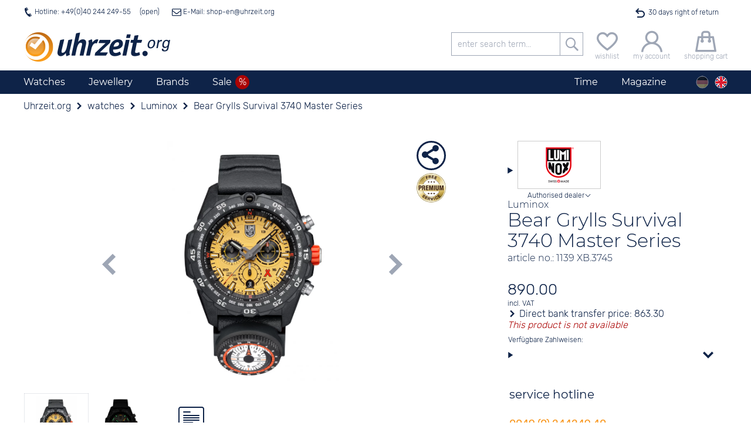

--- FILE ---
content_type: text/html; charset=utf-8
request_url: https://watches.uhrzeit.org/watches/luminox/bear-grylls-survival-series/bear-grylls-survival-3740-master-series-xb3745
body_size: 23419
content:

<!DOCTYPE HTML>
<html lang="en" data-template="template_frontend" data-version="public">
<head>
	<title> Luminox Bear Grylls Survival 3740 Master Series XB.3745</title>
	<!-- META -->
	
	<meta http-equiv="Content-Type" 	content="text/html; charset=utf-8" />
	<meta name="description" 			content="only 890€ • Men's watch • Date display • Sapphire glass ✓ from the authorised dealer ✓ Free shipping ✓ 30 days right of return" />
	<meta name="robots" 				content="noindex,follow" />
	<meta name="serverinstance" 		content="{1-1cbb600ac666}" />
	<meta name="apple-mobile-web-app-capable" content="yes" />
	<meta name="apple-mobile-web-app-title" content="Uhrzeit.org">
	<meta name="apple-mobile-web-app-status-bar-style" content="black">
	<meta name="viewport" content="width=device-width, initial-scale=1, maximum-scale=1, user-scalable=0" />
	<meta name="format-detection" content="telephone=no" />
	<meta name ='og:site_name' content='uhrzeit.org' /><meta name ='og:title' content=' Luminox Bear Grylls Survival 3740 Master Series XB.3745' /><meta name ='og:description' content='only 890€ • Men's watch • Date display • Sapphire glass ✓ from the authorised dealer ✓ Free shipping ✓ 30 days right of return' /><meta name ='og:url' content='https://watches.uhrzeit.org/watches/luminox/bear-grylls-survival-series/bear-grylls-survival-3740-master-series-xb3745' /><meta name ='og:type' content='website' /><meta name ='og:image' content='https://watches.uhrzeit.org/img/mod/template_frontend/header-logo.png' /><meta name ='twitter:site' content='@uhrzeitorg' /><meta name ='twitter:creator' content='@uhrzeitorg' /><meta name ='twitter:title' content=' Luminox Bear Grylls Survival 3740 Master Series XB.3745' /><meta name ='twitter:description' content='only 890€ • Men's watch • Date display • Sapphire glass ✓ from the authorised dealer ✓ Free shipping ✓ 30 days right of return' /><meta name ='twitter:card' content='summary' /><meta name ='twitter:image' content='https://watches.uhrzeit.org/img/mod/template_frontend/header-logo.png' />
	<meta name="msapplication-config" content="/browserconfig.xml" />
	
	<!-- FAV -->
	
	<link type="image/ico" 	rel="shortcut icon" 	href="/img/fav/favicon.ico" />	
	<link rel="icon" 			 sizes="16x16" 		href="/img/fav/favicon-16x16.png" />
	<link rel="icon" 			 sizes="32x32" 		href="/img/fav/favicon-32x32.png" />
	<link rel="icon" 			 sizes="192x192" 	href="/img/fav/favicon-192x192.png" />
	<link rel="icon" 			 sizes="256x256" 	href="/img/fav/favicon-256x256.png" />
	<link rel="apple-touch-icon" sizes="57x57"		href="/img/fav/apple-touch-icon.png" />
	<link rel="apple-touch-icon" sizes="72x72" 		href="/img/fav/apple-touch-icon-72x72.png" />
	<link rel="apple-touch-icon" sizes="114x114" 	href="/img/fav/apple-touch-icon-114x114.png" />
	<link rel="apple-touch-icon" sizes="120x120" 	href="/img/fav/apple-touch-icon-120x120.png" />
	<link rel="apple-touch-icon" sizes="144x144" 	href="/img/fav/apple-touch-icon-144x144.png" />
	<link rel="apple-touch-icon" sizes="180x180" 	href="/img/fav/apple-touch-icon-180x180.png" />	
	<link rel="mask-icon" 		 color="#ffffff"	href="/img/fav/safari-pinned-tab.svg" />
	
	<!-- LINK -->
	
	<link rel="alternate" hreflang="de" href="https://www.uhrzeit.org/uhren/luminox/bear-grylls-survival-series/bear-grylls-survival-3740-master-series-xb3745" />
	<link rel="alternate" hreflang="en" href="https://watches.uhrzeit.org/watches/luminox/bear-grylls-survival-series/bear-grylls-survival-3740-master-series-xb3745" />
	<link rel="alternate" hreflang="x-default" href="https://watches.uhrzeit.org/watches/luminox/bear-grylls-survival-series/bear-grylls-survival-3740-master-series-xb3745" />
	<link rel="canonical" href="https://watches.uhrzeit.org/watches/luminox/bear-grylls-survival-series/bear-grylls-survival-3740-master-series-xb3745" />
	
	

	<!-- CSS -->
	<link type="text/css" 	rel="stylesheet" id="coreStyle"	href="/sys/styles/mod/core.css?1767892534" 		onload="this.rel = 'stylesheet'" />
	<link type="text/css" 	rel="stylesheet" id="templateCSS"	href="/sys/styles/mod/template_frontend.css?1767892916" onload="this.rel = 'stylesheet'" />
	<style type="text/css">@font-face {font-family: 'Montserrat';font-style: normal;font-weight: 300;src: url('/img/mod/core/Montserrat-Light.woff2') format('woff2'), url('/img/mod/core/Montserrat-Light.woff') format('woff');unicode-range: U0100-024F, U0259, U1E -1EFF, U2020, U20A -20AB, U20AD-20CF, U2113, U2C 58C 7F, UA720-A7FF;font-display: swap;}@font-face {font-family: 'Montserrat';font-style: normal;font-weight: 400;src: url('/img/mod/core/Montserrat-Regular.woff2') format('woff2'), url('/img/mod/core/Montserrat-Regular.woff') format('woff');unicode-range: U0100-024F, U0259, U1E -1EFF, U2020, U20A -20AB, U20AD-20CF, U2113, U2C 58C 7F, UA720-A7FF;font-display: swap;}@font-face {font-family: 'Rubik';font-style: normal;font-weight: 300;src: url('/img/mod/core/Rubik-Light.woff2') format('woff2');ascent-override: 94.5%;descent-override: 35%;line-gap-override: 0%;font-display: swap;}@font-face {font-family: 'Rubik';font-style: normal;font-weight: 400;src: url('/img/mod/core/Rubik-Regular.woff2') format('woff2');font-display: swap;}@font-face {font-family: 'iconset_uhrzeit_org';src: url('/img/mod/core/iconset_uhrzeit_org.woff?1752768229') format('woff'), url('/img/mod/core/iconset_uhrzeit_org.svg?1752768229#iconset_uhrzeit_org') format('svg');ascent-override: 94%;descent-override: 15.4%;line-gap-override: 9%;font-weight: normal;font-style: normal;font-display: swap;}</style>
	<style>@import url('/sys/styles/page/shop_produkt.css?1768499124'); .captcha .captchaDigits {float: left;width: fit-content;height: 22px;margin-right: 2px;padding: 3px;border: 1px solid #CCC;background-color: #FFF;}.captcha .captchaDigits.plain {font-size: 4px;line-height: 3.75px;font-family: monospace;text-align: center;padding: 0;}.captcha .captchaDigits .dot {width: 3px;height: 3px;float: left;}.captcha .captchaDigits .s {background-color: black;}.captcha .captchaDigits .w0 {background-color: #FFF;}.captcha .captchaDigits .nl {clear: both;width: 0;height: 0;}.captcha input[name=captcha_digits] {float: left;width: 60px;height: 22px;margin-right: 2px;font-family: Courier, monospace;font-size: 16px;font-weight: bold;appearance: textfield;}.captcha .captchaText {float: left;width: 160px;line-height: 11px;font-size: 10px;}.captcha .captchaText.error {color: #CC0000;}form.standard .captcha {display: flex;}form.standard .captcha .captchaDigits {float: none;width: fit-content;height: 30px;margin: 0 2px 0 0;padding: 4px 3px;border: 1px solid #CCC;}form.standard .captcha .captchaDigits .dot {width: 4px;height: 4px;float: left;}form.standard .captcha .captchaDigits .s {background-color: black;}form.standard .captcha .captchaDigits .w0 {background-color: #FFF;}form.standard .captcha .captchaDigits .nl {clear: both;width: 0;height: 0;}form.standard .captcha input#captcha_digits {float: none;width: 72px;height: 30px;margin-right: 2px;padding: 0;font: bold 28px/30px Courier, monospace;}form.standard .captcha .captchaText {float: none;width: 160px;line-height: 15px;font-size: 12px;}form.standard .captcha .captchaText.error {color: #CC0000;}#teaser-newsletter {position: relative;min-height: 200px;margin-top: 40px;padding: 60px 10px 10px 10px;text-align: center;background-color: var(--color-bg-brite);}#teaser-newsletter .tnlBlob {position: absolute;top: 0;left: 50%;width: 80px;height: 80px;border-radius: 40px;margin-top: -40px;background-color: var(--color-orange);color: #FFF;transform: rotate(-15deg) translate(-50%,-13%);transform-origin: center;font-size: .75rem;line-height: 1rem;padding-top: 14px;}#teaser-newsletter .tnlBlob::first-line {font-size: 1.75em;}#teaser-newsletter article {margin: 20px 0 10px 0;}#teaser-newsletter article form {display: flex;flex-wrap: wrap;justify-content: center;}#teaser-newsletter article form input[type=text],#teaser-newsletter article form input[type=button] {width: 280px;margin-right: 10px;margin-bottom: 10px;text-align: center;}#teaser-newsletter article form input[name="register"] {text-transform: uppercase;}#teaser-newsletter article form .captcha {width: 100%;max-height: 0;margin: 4px 0;justify-content: center;overflow: hidden;transition: max-height .5s;}#teaser-newsletter article form .captcha.active {max-height: 30px;}:root {--template-text-hotline-offen: "open";--color-bg-dark: #0E2348;--color-bg-medium: #9ea6b5;--color-bg-brite: #e8e8e8;--color-bg-britest: #F5F6F8;--color-default: #0E2348;--color-text: #333333;--color-hover: #f69a1c;--color-orange: #f69a1c;--color-green: #106A20;--color-ok: #106A20;--color-red: #ab0404;--color-sale: #ab0404;--color-sale-lite: #d60505;--color-hover-text: #ffffff;--color-border: #9EA6B5;--color-gray: #9EA6B5;--color-grey: #9EA6B5;--color-medium-gray: #A8A8A8;--color-medium-grey: #A8A8A8;--color-dark-gray: #686868;--color-dark-grey: #686868;--color-lite-blue: #e5edf1;--font-reg-family: 'Rubik', sans-serif;--font-reg-weight-normal: 300;--font-reg-weight-bold: 400;--font-xtra-family: 'Montserrat', Avenir, Corbel, 'URW Gothic', source-sans-pro, sans-serif;--font-xtra-weight-lite: 300;--font-xtra-weight-normal: 400;--font-xtra-weight-bold: 500;--font-icons-family: 'iconset_uhrzeit_org';--font-flags-family: "Twemoji Country Flags", "Rubik", system-ui;--font-size-regular: 16px;--font-size-small: 12px;--font-size-smaller: 10px;}html {width: 100vw;margin: 0px;padding: 0;font-family: 'Rubik', sans-serif;font-weight: 300;font-size: 16px;}html body {position: relative;margin: 0px auto;padding: 0 0 0 0;overflow-x: hidden;overflow-y: auto;-webkit-overflow-scrolling: auto;}:root {--viewerbox_height: 280px;--viewerbox_path: url(/bilder/produkte/uhren/Luminox/XB3745/bild1.webp);--viewerbox_jpeg: url();--viewerbox_webp: url(/bilder/produkte/uhren/Luminox/XB3745/bild1.webp);--viewerbox_refitem: url(/img/mod/@shop_produkt~images/ref_23.25_euro_23.25mm_170x170px.png);--premiumservice: url(/img/mod/@shop_produkt~images/premiumservice.en.png);--expressservice: url(/img/mod/@shop_produkt~images/expressservice.en.png);}#produktInfoBox {--text-kopieren: "copy code";--text-kopiert: "code copied";}</style>
	
	<!-- JS -->
	<script nomodule src="/sys/js/mod/polyfills.min.js"></script>
	
	<script type="module" defer>/* Polyfill für fehlenden Unicode-Flaggen-Support, siehe https://github.com/talkjs/country-flag-emoji-polyfill */
		  import { polyfillCountryFlagEmojis } from "https://cdn.skypack.dev/country-flag-emoji-polyfill";
		  polyfillCountryFlagEmojis();
	</script>
	<script async src="/sys/js/mod/core.min.js?1767892534" id="coreScript"></script>
	<script defer src="/sys/js/mod/template_frontend.min.js?1767892916" id="templateScript"></script>
	
	<script src="/sys/js/page/shop_produkt.min.js?1768499124" defer></script>
	
	
	<script>
		var snipToken = "6226d9fcfd54d6e650311b8d58a41c1d2c2c253e1b9a32f103eb55c3fa16baa363ef6d49de400b769783da909283223b26af227681b19bd3af48124af46a815f";
		if(location.search.substring(0,5)=='?pid=')history.replaceState(null,"",location.href.replace(location.search,''));if(typeof snip=='undefined'){snipReadyCollection=[];snip={ready:function(callback){snipReadyCollection.push(callback);}}}
		var isCMS=false,initialised=false,lang='en',loadReduction=false,pageType="shop_artikel",plattform='uhrzeit',touch=!!('ontouchstart'in window)||!!('onmsgesturechange'in window||!!(window.navigator.msMaxTouchPoints)),touchDevice=touch,touching=localStorage.getItem('touching')=="true",getCookieConsent="",atomuhrToken="lTm51zP8tscrZECnuAVe%2BRlmxEmfZ7tMdh9%2BkOTfj1ALN7s3Z1SF17EBQOYrBuO9MkzwxCBPXe1ljCupbTLdHl9WLkGDqxk0SDXJPMuaLjBcuSPvPe2LWaHmfyx%2FePWIbV1vLH86bcFogLwVDxWvCqXsxjZiWbvRpKGuVymSqFmdZi14YELtxJF58U%2FHr9nDCcGxQxDelJD8Bq9rvJ4zmaUanwy%2BjsXPmfygNvQ8VYk%3D";if(typeof(lang)=='undefined')lang='de';if(typeof(loadReduction)=='undefined')loadReduction=false;if(location.hash=='#cookoff')localStorage.removeItem("acceptCookies");localStorage.setItem('viewportWidth',Math.max(document.documentElement.clientWidth,window.innerWidth||0));localStorage.setItem('viewportHeight',Math.max(document.documentElement.clientHeight,window.innerHeight||0));localStorage.setItem('touch',touchDevice?"true":"false");localStorage.setItem('touching',touching?"true":"false");if(touch){window.addEventListener('touchstart',function onFirstTouch(){touching=true;document.body.classList.add('touching');localStorage.setItem('touching',"true");window.removeEventListener('touchstart',onFirstTouch,false);},false);}!function(e){"use strict";function s(s){if(s){var t=e.documentElement;t.classList?t.classList.add("webp"):t.className+=" webp",window.sessionStorage.setItem("webpSupport",!0)}}!function(e){if(window.sessionStorage&&window.sessionStorage.getItem("webpSupport"))s(!0);else{var t=new Image;t.onload=t.onerror=function(){e(2===t.height)},t.src="[data-uri]"}}(s)}(document);_page={locked:false,url:{cart:'https://'+window.location.hostname+'/shop/order-shoppingcart'},lock:function(){var offset=window.pageYOffset,full=false;for(i=0;i<arguments.length;i++){if(typeof arguments[i]=='boolean')full=arguments[i];}
		document.body.style.top='-'+offset+'px';document.body.setAttribute('data-offset',offset);window.document.querySelector('html').classList.add('locked','instantScroll');if(full)window.document.querySelector('html').classList.add('full');_page.locked=true;},unlock:function(){console.log('unlock');options={scroll:true};if(arguments.length>0&&typeof(arguments[0])=='object')options=snip.object.extend(options,arguments[0]);window.document.querySelector('html').classList.remove('locked');document.body.style.top='0px';if(!!options.scroll)window.scrollTo(0,document.body.dataset.offset);window.document.querySelector('html').classList.remove('instantScroll');_page.locked=false;},mainNavi:(function(){var container=null,smallScreen=false,offset=0,bottom=0;setContainer();window.addEventListener('resize',setContainer);window.addEventListener('scroll',setFix,{passive:true});function setContainer(){smallScreen=window.innerWidth<900;var newContainer=document.querySelector(smallScreen?'#logoline':'nav.navTop');if(container!=newContainer){container=newContainer;offset=container.getBoundingClientRect().top+window.pageYOffset;window.dispatchEvent(new CustomEvent('mainNaviChanged',{bubbles:true,detail:status()}));}
		setFix();}
		function setFix(){if(typeof _page!='undefined'&&_page.locked)return;if(!container)return;bottom=container.getBoundingClientRect().bottom;if(smallScreen||container==null)return;container.classList.toggle('fixed',window.pageYOffset>offset);}
		function status(){return{container:container,offset:offset,bottom:bottom,smallScreen:smallScreen};}
		return{current:function(){return status();}}})(),burgerNavi:(function(){var button=document.getElementById('header-burger');if(!!button){button.addEventListener('click',function(){_page.burgerNavi.toggle();});return{button:button,isOpen:false,open:function(){if(_page.mainSearch.isOpen)_page.mainSearch.close();_page.burgerNavi.button.classList.remove('icon-burger');_page.burgerNavi.button.classList.add('icon-schliessen');_page.lock();document.querySelector('header .antiskip').classList.add('showBurger');_page.burgerNavi.isOpen=true;},close:function(keepLocked){if(_page.locked&&keepLocked!==true)_page.unlock();_page.burgerNavi.button.classList.add('icon-burger');_page.burgerNavi.button.classList.remove('icon-schliessen');document.querySelector('header .antiskip').classList.remove('showBurger');_page.burgerNavi.isOpen=false;},toggle:function(){if(_page.burgerNavi.isOpen)_page.burgerNavi.close();else _page.burgerNavi.open();}};}
		else return null;})(),mainSearch:(function(){var button=document.getElementById('header-searchBtn');if(!!button){button.addEventListener('click',function(){_page.mainSearch.toggle();});return{button:button,isOpen:false,open:function(){if(_page.burgerNavi.isOpen)_page.burgerNavi.close();_page.mainSearch.button.classList.remove('icon-suche');_page.mainSearch.button.classList.add('icon-schliessen');document.getElementById('logoline').classList.add('openSuche');_page.mainSearch.isOpen=true;},close:function(){if(_page.locked)_page.unlock();_page.mainSearch.button.classList.add('icon-suche');_page.mainSearch.button.classList.remove('icon-schliessen');document.getElementById('logoline').classList.remove('openSuche');_page.mainSearch.isOpen=false;},toggle:function(){if(_page.mainSearch.isOpen)_page.mainSearch.close();else _page.mainSearch.open();}};}
		else return null;})(),setBlob:function(typ,wert){switch(typ){case'warenkorb':var blob='#header-warenkorb span.wkMenge';break;case'merkzettel':var blob='span.mzMenge';break;case'kunde':var blob='header .blob.kkanmeldung';break;}
		snip.__(blob,function(){if(typ=='kunde')wert=wert?'✓':'';else wert=wert>0?String(wert):'';if(this.innerHTML!=wert){this.innerHTML=wert;this.classList.add('add');let elm=this;setTimeout(function(){elm.classList.remove('add');},500);}});},getBlob:function(typ){switch(typ){case'warenkorb':var blob='#header-warenkorb span.wkMenge';break;case'merkzettel':var blob='span.mzMenge';break;case'kunde':var blob='header .blob.kkanmeldung';break;}
		snip.__(blob,function(){if(typ=='kunde')return this.innerHTML=='✓';else return this.innerHTML==''?0:parseInt(this.innerHTML);});return false;}};
		
snip.ready(function(){

	snip.on('focusin', '#box_teaser-newsletter', function(){
		snip._('#box_teaser-newsletter .captcha').classList.add('active');
	});
	
	snip.on('click', '#box_teaser-newsletter input[name="register"]', function(){

		snip.load.json('/email',{
			mail: 'newsletter-optin', 
			return: 'json', 
			recipient: snip._('#box_teaser-newsletter input[name="email"]').value, 
			captcha_digits: snip._('#box_teaser-newsletter input[name="captcha_digits"]').value,
			captcha_token: snip._('#box_teaser-newsletter input[name="captcha_token"]').value
		}, function(ret){
			
			
			if(ret.error){
				snip._('#box_teaser-newsletter small', function(){
					this.innerHTML = teaserNewsletter.errors[ret.error];
					this.classList.add('error');
					console.error(ret);
				});
			}
			else{
				snip._('#box_teaser-newsletter h3').innerHTML = teaserNewsletter.success_titel;
				snip._('#box_teaser-newsletter article').innerHTML =  teaserNewsletter.success;
				window.dispatchEvent(new CustomEvent('register', { bubbles: true, detail:{'kundenkonto': false, 'newsletter':true} }));
			}
		});
		
	});

});

var teaserNewsletter = {
	errors: {"NO_MAIL":"No email adress<br \/>Please enter your email adress.","INVALID_MAIL":"Email address is invalid. <br \/>Please check your input","USER_EXISTS":"This email address is already registered with us.<br \/>To make changes or unsubscribe, please click <a href=\"\/shop\/newsletter\">here<\/a>.","WRONG_CAPTCHA":"Your input does not match the shown numbers","UNKNOWN":"Unfortunately, an unexpected error occurred.<br \/>Please try again or contact us at <a href=\"mailto:shop@uhrzeit.org\">shop@uhrzeit.org<\/a>"},
	hinweis: "You can unsubscribe from the newsletter at any time.<br \/>Your data will not be disclosed to third parties",
	success_titel: "Your registration was successful.",
	success: "Please click on the confirmation link in the email that was just sent to you.<br \/>Afterwards you will receive the voucher directly by email."
};

		
		
		snip.ready(function(){
		dayjs.locale(lang);atomuhr.start();popSlide.init();
		});let initialized=new Date();const atomuhr={running:false,offset:0,refreshTime:200,time:{remote:initialized.getTime(),local:initialized.getTime(),last:0,running:0,offset:0},timezone:{local:initialized.getTimezoneOffset()*60,remote:initialized.getTimezoneOffset()*60,offset:0,name:'Europe/Berlin'},clientTZ:true,socket:null,start:function(options){if(atomuhr.running)return false;snip.object.extend(atomuhr,options);atomuhr.timezone.name=dayjs.tz.guess();atomuhr.socket=new WebSocket('wss://api.netz.uhrzeit.org/wstime?token='+atomuhrToken);atomuhr.socket.onopen=()=>{if(snip.verbose)console.log("Verbunden");atomuhr.refresh();};atomuhr.socket.onmessage=(event)=>{const data=JSON.parse(event.data);if(snip.verbose)console.log("Antwort von WebSocket:",data);atomuhr.set(data.time,data.offset);};atomuhr.socket.onerror=(err)=>{if(snip.verbose)console.error("WebSocket-Fehler",err);};atomuhr.socket.onclose=()=>{if(snip.verbose)console.log("Verbindung geschlossen");};},set:function(time,offset){if(!isNaN(time)){let localDate=new Date();if(atomuhr.clientTZ)atomuhr.timezone.offset=0;else{atomuhr.timezone.local=localDate.getTimezoneOffset()*60;atomuhr.timezone.remote=offset;atomuhr.timezone.offset=(atomuhr.timezone.remote+atomuhr.timezone.local)*1000;}
		atomuhr.time.local=localDate.getTime();atomuhr.time.remote=parseInt(time);if(snip.verbose)console.log('offset: '+(atomuhr.time.local-atomuhr.time.remote));}},stop:function(){if(typeof atomuhr.running=='number'){window.clearTimeout(atomuhr.running);atomuhr.running=false;}},refresh:function(){window.clearTimeout(atomuhr.running);atomuhr.running=false;let d=new Date();atomuhr.offset=d.getTime()-atomuhr.time.local;let t=atomuhr.time.remote+atomuhr.offset+atomuhr.timezone.offset;atomuhr.time.last=t;d.setTime(t);if(d.getTimezoneOffset()*60!=atomuhr.timezone.local){atomuhr.timezone.name=dayjs.tz.guess();atomuhr.timezone.local=d.getTimezoneOffset()*60;window.dispatchEvent(new CustomEvent('timezonechange',{bubbles:true,detail:atomuhr.timezone}));}
		window.dispatchEvent(new CustomEvent('timechange',{bubbles:true,detail:d}));atomuhr.running=window.setTimeout(atomuhr.refresh,atomuhr.refreshTime);atomuhr.time.running+=atomuhr.refreshTime;}};
		
		
		
		/*MOD_@SHOP_PRODUKT*/
		pro={"id":85639,"artikelnr":"XB.3745","bware":false,"hersteller":"Luminox","name":"Bear Grylls Survival 3740 Master Series","preis":890,"waehrung":"EUR"};lang='en';pageArtnr='XB.3745';bware=false;wkPage='https://watches.uhrzeit.org/shop/order-shoppingcart';testvar=null;
		/*MOD_@SHOP_PRODUKT~IMAGES*/
		proId=85639;proPreis={"typ":"Normal","class":"","name":"","rabatt":"","preis":"890.00","euro":"890.00","stoerer":"","streichpreis":false};refItems={"euro":{"file":"\/img\/mod\/@shop_produkt~images\/ref_23.25_euro_23.25mm_170x170px.png","size":23.25,"width":170,"height":170,"text":"Euro"},"sdkarte":{"file":"\/img\/mod\/@shop_produkt~images\/ref_24_sdkarte_32x24mm_173x234px.png","size":24,"width":173,"height":234,"text":"SD card"},"zweieuro":{"file":"\/img\/mod\/@shop_produkt~images\/ref_25.75_zweieuro_25.75mm_188x188px.png","size":25.75,"width":188,"height":188,"text":"2 Euro"},"kron":{"file":"\/img\/mod\/@shop_produkt~images\/ref_28.3_kron_1.png","size":28.3,"width":234,"height":233,"text":"Crown cork"}};texte={referenz:'Case diameter:<br />{DURCHMESSER}mm<br /><br />Display in original size for<br />{MOBILGERAET}<br />({PPI}ppi).',referenzHinweis:'Choose a comparison object to get an approximate idea of the actual size of the clock.',referenzAbbruch:'Cancel',autorisiert_header:'',autorisiert_text:'Uhrzeit.org GmbH is an authorised dealer for Luminox',merkzettelVorhanden:'This product is on your wish list',merkzettelButton:'Add product to notepad',unknown:'Display size could not be detected.',};imgBarItems=[{"key":1,"id":"","class":"image active referenced","name":"image","width":1817,"height":2593,"target":{"path":""},"jpg":{"path":"","mini":"","thumb":"","main":""},"webp":{"path":"\/bilder\/produkte\/uhren\/Luminox\/XB3745\/raw1.webp","mini":"\/bilder\/produkte\/uhren\/Luminox\/XB3745\/thumbs1.webp","thumb":"\/bilder\/produkte\/uhren\/Luminox\/XB3745\/bild.webp","main":"\/bilder\/produkte\/uhren\/Luminox\/XB3745\/bild1.webp"}},{"key":1,"id":"refRuler","class":"onlyPop ruler image","name":"referenz","width":1817,"height":2593,"target":{"path":""},"jpg":{"path":"","mini":"","thumb":"","main":""},"webp":{"path":"\/bilder\/produkte\/uhren\/Luminox\/XB3745\/raw1.webp","mini":"\/bilder\/produkte\/uhren\/Luminox\/XB3745\/thumbs1.webp","thumb":"\/bilder\/produkte\/uhren\/Luminox\/XB3745\/bild.webp","main":"\/bilder\/produkte\/uhren\/Luminox\/XB3745\/bild1.webp"},"data":{"refh":26,"refw":935,"reftop":837,"refleft":152,"ph":1828,"pw":1277,"image":"\/bilder\/produkte\/uhren\/Luminox\/XB3745\/bild1.webp","gdurchmesser":45}},{"key":1,"id":"refItem","class":"onlyPop ruler image","name":"image","width":1817,"height":2593,"target":{"path":""},"jpg":{"path":"","mini":"\/img\/mod\/@shop_produkt~images\/ref_23.25_euro_23.25mm_170x170px.png","thumb":"\/img\/mod\/@shop_produkt~images\/ref_23.25_euro_23.25mm_170x170px.png"},"webp":{"path":"\/bilder\/produkte\/uhren\/Luminox\/XB3745\/raw1.webp","mini":"\/bilder\/produkte\/uhren\/Luminox\/XB3745\/thumbs1.webp","thumb":"\/bilder\/produkte\/uhren\/Luminox\/XB3745\/bild.webp"},"data":{"refh":26,"refw":935,"reftop":837,"refleft":152,"ph":1828,"pw":1277,"image":"\/bilder\/produkte\/uhren\/Luminox\/XB3745\/bild1.webp","gdurchmesser":45}},{"key":2,"id":"","class":"image","name":"image","width":1817,"height":2593,"target":{"path":""},"jpg":{"path":"","mini":"","thumb":"","main":""},"webp":{"path":"\/bilder\/produkte\/uhren\/Luminox\/XB3745\/raw2.webp","mini":"\/bilder\/produkte\/uhren\/Luminox\/XB3745\/thumbs2.webp","thumb":"\/bilder\/produkte\/uhren\/Luminox\/XB3745\/bild2.webp","main":"\/bilder\/produkte\/uhren\/Luminox\/XB3745\/bild2.webp"}},{"key":3,"id":"","class":"image officialDealer icon-haendler","name":"dealer","width":280,"height":157,"jpg":{"path":"\/img\/mod\/@shop_produkt~images\/autorisiert-luminox.jpg","main":"\/img\/mod\/@shop_produkt~images\/autorisiert-luminox.jpg"},"text":"","alt":"Uhrzeit.org GmbH is an authorised dealer for Luminox"}];
		/*MOD_@SHOP_PRODUKT~INFO*/
		var wkActive=false,wkButton=false,anfrageButton=false,vartikel=[],prolast=0,versand={},produktId=85639,vkRabatt=0.03,mwst=0.19,wkPage='https://'+window.location.hostname+'/shop/order-shoppingcart',variantenData=[],artikelnr="XB.3745",restzeitCountdown=false,i18n=!!i18n?i18n:{};i18n.info={pvTitleBar:"Make an offer",warenkorb:"Add to shopping cart",warenkorb_variante:"",variantentWahl:'Please choose the desired size',StdUnd:'hours and'};
		
		/*MOD_@SHOP_PRODUKT~BEWERTUNG*/
		if(typeof i18n=='undefined')i18n={};i18n.bewertung={abgegeben:false,sterne:parseInt(),vorschlag:"A clock that sits comfortably on the wrist and that looks stylish. The bracelet has weathered some water operations, the glass does not scratch easily, and the clock gives an overall high end impression. I would buy it again!",kommentar_fehlt:"Please enter your comments on the product.",zu_kurz:"As a review can only be of any help to other customers if is well founded, we'd like to encourage you to go a little more into the details (at least 200 characters)",fehlt:"Please rate the product.",danke:"Thank you for this rating.<br \/>You rated this product with {BEWERTUNG} Stars out of 5",freischaltung:"Please note that we have to view your rating comment before activating your rating.",gutschein:false,gutscheinTyp:""};
		
	</script>

	<!-- SCHEMAS -->
	
	
	<script type="application/ld+json">{"@context":"http:\/\/schema.org","@type":"OnlineStore","name":"Uhrzeit.org GmbH","description":"","url":"https:\/\/www.uhrzeit.org","logo":"https:\/\/watches.uhrzeit.org\/img\/mod\/template_frontend\/header-logo.png","email":"shop@uhrzeit.org","faxNumber":"+49 (0)40-244249-59","location":{"@type":"Place","address":{"@type":"PostalAddress","addressCountry":"Deutschland","addressLocality":"Hamburg","addressRegion":"Hamburg","postalCode":"D-20459","streetAddress":"Holzbr\u00fccke 7"}},"contactPoint":[{"@type":"ContactPoint","telephone":"+49 (0)40-244249-40","contactType":"customer service"}],"sameAs":["https:\/\/www.facebook.com\/uhrzeit","https:\/\/www.instagram.com\/uhrzeitorg\/","https:\/\/www.youtube.com\/channel\/UCpfewsLtIfc_SfQ-rrMUgGg","https:\/\/twitter.com\/uhrzeitorg","https:\/\/www.yelp.de\/biz\/uhrzeit-org-hamburg-3","https:\/\/www.pinterest.de\/uhrzeitorg\/"]}</script>
	

	<script type="application/ld+json">{"@context":"http:\/\/schema.org","@type":"WebPage","name":"Uhrzeit.org","description":"only 890\u20ac \u2022 Men's watch \u2022 Date display \u2022 Sapphire glass \u2713 from the authorised dealer \u2713 Free shipping \u2713 30 days right of return","url":"\/watches\/luminox\/bear-grylls-survival-series\/bear-grylls-survival-3740-master-series-xb3745","breadcrumb":{"@context":"http:\/\/schema.org","@type":"BreadcrumbList","itemListElement":[{"@type":"ListItem","position":1,"name":"Uhrzeit.org","item":"https:\/\/watches.uhrzeit.org\/"},{"@type":"ListItem","position":2,"name":"watches","item":"https:\/\/watches.uhrzeit.org\/watches"},{"@type":"ListItem","position":3,"name":"Luminox","item":"https:\/\/watches.uhrzeit.org\/watches\/luminox"},{"@type":"ListItem","position":4,"name":"Bear Grylls Survival 3740 Master Series","item":"https:\/\/watches.uhrzeit.org\/watches\/luminox\/bear-grylls-survival-series\/bear-grylls-survival-3740-master-series-xb3745"}]}}</script>
	

	<script type="application/ld+json">{"@context":"https:\/\/schema.org","@type":"Product","url":"https:\/\/watches.uhrzeit.org\/watches\/luminox\/bear-grylls-survival-series\/bear-grylls-survival-3740-master-series-xb3745","category":"Apparel & Accessories > Jewelry > Watches","brand":{"@type":"Thing","name":"Luminox"},"manufacturer":{"@type":"Organization","name":"Luminox"},"name":"Bear Grylls Survival 3740 Master Series","mpn":"XB.3745","gtin13":"7611382599711","sku":"1139 XB.3745","image":["https:\/\/watches.uhrzeit.org\/bilder\/produkte\/uhren\/Luminox\/XB3745\/raw1.webp","https:\/\/watches.uhrzeit.org\/bilder\/produkte\/uhren\/Luminox\/XB3745\/raw2.webp"],"offers":{"@type":"Offer","price":"890.00","priceCurrency":"EUR","availability":"Discontinued","itemCondition":"NewCondition","url":"https:\/\/watches.uhrzeit.org\/watches\/luminox\/bear-grylls-survival-series\/bear-grylls-survival-3740-master-series-xb3745"},"width":"45 mm"}</script>
	

	<!-- APPENDICES -->
</head>

<body id="desktop" class=""  lang="en" data-page="watches/luminox/bear-grylls-survival-series/bear-grylls-survival-3740-master-series-xb3745" data-type="shop_artikel"  data-pid="">

	<header>
		
		<div id = "headerTopBarWrapper">
			<div id="headerTopBar" title="Contact us">
				<div class="left">
					<a class="icon-telefon hotline available" href="/contact">
						Hotline: +49(0)40 244 249-55
					</a> 
					&nbsp;<a class="icon-mail" href="/contact">  E-Mail: &#115;&#104;&#111;&#112;&#45;&#101;&#110;@<span class="obfuscated">obfuscated</span>&#117;&#104;&#114;&#122;&#101;&#105;&#116;&#46;&#111;&#114;&#103;</a> 
				</div>
				<div class="right">
					<ul>
						<li><span class="icon-niedrigpreis">100 days best price guarantee</span></li> 
						<li><span class="icon-rueckgaberecht">30 days right of return</span></li> 
						<li><span class="icon-versandkosten">Free delivery for orders exceeding 40 €</span></li> 
						<li><span class="icon-expresslieferung">24h express shipping</span></li>
						<li><span class="icon-niedrigpreis">100 days best price guarantee</span></li> 
					</ul>
				</div>
			</div>
		</div>


		<div id="logoline">

			<a id="header-logo" href="https://watches.uhrzeit.org">
				<img src="/img/mod/template_frontend/header-logo.png" alt="Uhrzeit.org: Watch shop and the current exact Time" width="250" height="50" />
				
			</a>

			<div id="headerMainBar" class="standard">

				
					<div id="header-siegel">
						
						<!--
						<a href="http://www.testsieger.de/testsieger-studien/uhren-shops/ergebnis.html" target = "_blank">
							<img id="siegelTestsieger" src="/img/mod/template_frontend/siegel_testsieger_30x40.png" alt="/img/mod/template_frontend/siegel_testsieger_90x150.png"  title="Uhrzeit.org convinces with a test studie of testsieger.de: Here you can see the test in detail"/>
						</a>

						<a href="" target = "_self">
							<img id="SiegelKlima" src="/img/mod/template_frontend/siegel_klima40x185.png" alt="Uhrzeit.org ist klimaneutral" width="185" height="40"  title="We are climate neutral" loading="lazy"/>
						</a>-->

					</div>

					<form name="topSuche" action="/search/results" method="get">
						<span class="button headerSuche icon-suche"></span>
						<div class="hilfskasten">
							<input type="text"  id="topSucheEingabe" name="cond[freitext]" value="" placeholder="enter search term..." />
						</div>
					</form>

					<a id="header-merkzettel" data-snipslide="slide-merkzettel" class="icon-merkzettel" href="#">
						<span>wishlist</span>
						<span class="blob mzMenge"></span>
					</a>
					
					<a id="header-konto" class="icon-kunde" data-snipslide="slide-kundenkonto" href="" aria-label="my account">
						<span>my account</span>
						<span class= "blob kkanmeldung"></span>
					</a>
					
					
					<a id="header-searchBtn" class="icon-suche mobileshow" href = "#" aria-label="Free text search"></a>
				
				
				
				
				<a id="header-warenkorb" data-snipslide="slide-warenkorb" class="icon-warenkorb" href = "#"  aria-label="shopping cart">
					<span>shopping cart</span>
					<span class= "blob wkMenge"></span>
				</a>
				
				
					<a id="header-burger" class="icon-burger mobileshow" aria-label="Menu"></a>
				
				
			</div>

		</div>
		
		<div class="antiskip">
			<nav class="navTop full">
				
				<ul>
					
					<li class="mobileshow">
						<span class="sprachwahl">
							<a class="bcFlag" lang="de" href="https://www.uhrzeit.org/uhren/luminox/bear-grylls-survival-series/bear-grylls-survival-3740-master-series-xb3745" title="Luminox Bear Grylls Survival 3740 Master Series XB.3745" aria-label="Deutsch"></a>
<span class="bcFlag active" lang="en"></span>
						</span>
					</li>
					<li class="ddown">
						<span class="mobileshow">Watches</span>
						<a href="/watches" class="mobilehide">Watches</a>
						<div class="abstand">
							<ul>
								<li><a href="/watches" class="mobileshow"><b>All watches</b></a>
									<a href="/watches/ladies-watches"><b>Ladies´ watches</b></a>
									<a href="/watches/mens-watches"><b>Men´s watches</b></a>
									<a href="/watches/kids-watches"><b>Kid´s watches</b></a>
									<a href="/watches/smartwatches"><b>Smartwatches</b></a>
									<a href="/watches/watches-new-arrivals"><b>Watches new arrivals</b><span class="neuicon mobileshow">New</span></a>
								</li>

								<li class="untermenue">
									<b>Categories</b>
									<ul>
										<li><a href="/watches/automatic-watches">Automatic watches</a>
											<a href="/watches/digital-watches">Digital watches</a>
											<a href="/watches/solar-watches">Solar watches</a>
											<a href="/watches/radio-controlled-watches">Radio-controlled watches</a>
										</li>

										<li><a href="/watches/divers-watches">Divers´ watches</a>
											<a href="/watches/aviators-watches">Aviator´s watches</a>
											<a href="/watches/military-watches">Military watches</a>
											<a href="/watches/chronographs">Chronographs</a>
										</li>

										<li><a href="/watches/swiss-watches">Swiss Watches</a>
											<a href="/watches/german-watches">German watches</a>
											<a href="/watches/japanese-watches">Japanese Watches</a>
											<a href="/watches/ceramic-watches">Ceramic Watches</a>
											<a href="/watches/clocks">Clocks</a>
										</li>
									</ul>									
								</li>								

								<li class="tease double mobilehide">
									<a href="/watches/watches-new-arrivals">
										Watches new arrivals
										<span class="box">
											<span class="box">
												<picture>
													<source srcset="/bilder/produkte/kategorien/Uhren-Neuheiten/header-en_390.webp 390w" type="image/webp">
													<source srcset="/bilder/produkte/kategorien/Uhren-Neuheiten/header-en_390.jpg 390w" type="image/jpeg">
													<img loading="lazy" src="/bilder/produkte/kategorien/Uhren-Neuheiten/header-en_390.jpg" alt="Neuheiten" />
												</picture>
											</span>
										</span>
									</a>
								</li>

								<li class="tease double">
									<a href="/watch-of-the-month">
										Watch of the month
										<span class="box">
											<picture>
												<source srcset="/img/mod/uhr_des_monats-2026-01/header_390.webp?1764070757 390w" type="image/webp">
												<source srcset="/img/mod/uhr_des_monats-2026-01/header_390.jpg?1764070757 390w" type="image/jpeg">
												<img loading="lazy" src="/img/mod/uhr_des_monats-2026-01/header_390.jpg?1764070757" alt="Uhr des Monats" />
											</picture>
										</span>
									</a>
								</li>
							</ul>
						</div>
					</li>

					<li class="ddown">
						<span class="mobileshow">Jewellery</span>
						<a href="/jewellery" class="mobilehide">Jewellery</a>
						<div class="abstand">
							<ul>
								<li><a href="/jewellery" class="mobileshow"><b>All jewellery</b></a>
									<a href="/jewellery/ladies-jewellery"><b>Ladies´ jewellery</b></a>
									<a href="/jewellery/mens-jewellery"><b>Men´s jewellery</b></a>
								</li>

								<li class="untermenue">
									<b>Categories</b>
									<ul>
										<li>
											<a href="/jewellery/bracelets">Bracelets</a>
											<a href="/jewellery/necklaces">Necklaces</a>
											<a href="/jewellery/leather-jewellery">Leather jewellery</a>
											<a href="/jewellery/cufflinks">Cufflinks</a>
											<a href="/jewellery/earrings">Earrings</a>
										</li>

										<li><a href="/jewellery/pearls">Pearls</a>
											<a href="/jewellery/rings">Rings</a>
											<a href="/jewellery/gemstones">Gemstones</a>
											<a href="/jewellery/silver-jewellery">Silver jewellery</a>
											<a href=""></a>
										</li>
									</ul>
								</li>

								<li class="tease double mobilehide">
									<a href="/jewellery/mens-jewellery">
										Men´s jewellery
										<span class="box">
											<span class="box">
												<picture>
													<source srcset="/bilder/produkte/kategorien/Herrenschmuck/header_390.webp 390w" type="image/webp">
													<source srcset="/bilder/produkte/kategorien/Herrenschmuck/header_390.jpg 390w" type="image/jpeg">
													<img loading="lazy" src="/bilder/produkte/kategorien/Herrenschmuck/header_390.jpg" alt="Herrenschmuck" />
												</picture>
											</span>
										</span>
									</a>
								</li>
								<li class="tease double mobilehide">
									<a href="/jewellery/ladies-jewellery">
										Ladies´ jewellery
										<span class="box">
											<span class="box">
												<picture>
													<source srcset="/bilder/produkte/kategorien/Damenschmuck/header_390.webp 390w" type="image/webp">
													<source srcset="/bilder/produkte/kategorien/Damenschmuck/header_390.jpg 390w" type="image/jpeg">
													<img loading="lazy" src="/bilder/produkte/kategorien/Damenschmuck/header_390.jpg" alt="Damenschmuck" />
												</picture>
											</span>
										</span>
									</a>
								</li>
							</ul>
						</div>
					</li>

					<li class="ddown">
						<span class="mobileshow">Brands</span>
						<a href="/watch-brands" class="mobilehide">Brands</a>
						<div class="abstand">
							<ul class="tall">
								<li class="columns">
									<a href="/watch-brands" class="mobileshow"><b>All brands</b></a>
									
									<a href="/watches/alpina">Alpina</a>
									

									<a href="/watches/bauhaus">bauhaus</a>
									

									<a href="/watches/bering">BERING</a>
									

									<a href="/watches/boss">Boss</a>
									

									<a href="/watches/bruno-soehnle">Bruno Söhnle</a>
									

									<a href="/watches/bulova">Bulova</a>
									

									<a href="/watches/calvin-klein">CALVIN KLEIN</a>
									

									<a href="/watches/casio">CASIO</a>
									

									<a href="/watches/certina">Certina</a>
									

									<a href="/watches/citizen">Citizen</a>
									

									<a href="/watches/festina">Festina</a>
									

									<a href="/watches/fortis">Fortis</a>
									

									<a href="/watches/fossil">Fossil</a>
									

									<a href="/watches/frederique-constant">Frederique Constant</a>
									

									<a href="/watches/garmin">Garmin</a>
									

									<a href="/watches/hamilton">Hamilton</a>
									

									<a href="/watches/iron-annie">Iron Annie</a>
									

									<a href="/watches/jacques-lemans">Jacques Lemans</a>
									

									<a href="/watches/junghans">Junghans</a>
									

									<a href="/watches/junkers">Junkers</a>
									

									<a href="/watches/luminox">Luminox</a>
									

									<a href="/watches/maurice-lacroix">Maurice Lacroix</a>
									

									<a href="/watches/michael-kors">Michael Kors</a>
									

									<a href="/watches/mido">Mido</a>
									

									<a href="/watches/mondaine">Mondaine</a>
									

									<a href="/watches/muehle-glashuette">Mühle Glashütte</a>
									

									<a href="/watches/nixon">Nixon</a>
									

									<a href="/watches/oris">Oris</a>
									

									<a href="/watches/scout">Scout</a>
									

									<a href="/watches/seiko">Seiko</a>
									

									<a href="/watches/sinn">Sinn</a>
									

									<a href="/watches/sternglas">Sternglas</a>
									

									<a href="/watches/tissot">Tissot</a>
									

									<a href="/watches/tommy-hilfiger">Tommy Hilfiger</a>
									

									<a href="/watches/traser">Traser</a>
									

									<a href="/watches/union-glashuette">Union Glashütte</a>
									

									<a href="/watches/zeppelin">Zeppelin</a>
									
									<a href="/watch-brands" class="arrow">All brands</a>
								</li>
							</ul>
						</div>
					</li>

					<li class="ddown">
						<span><span class="saleicon">Sale</span></span>
						<div class="abstand">
							<ul>
								<li class="tease double">
									<a href="/watches/special-offers">
										Special offers<br />

										<picture>
											<source srcset="/bilder/produkte/kategorien/Angebote/header_390.webp 390w" type="image/webp">
											<source srcset="/bilder/produkte/kategorien/Angebote/header_390.jpg 390w" type="image/jpeg">
											<img loading="lazy" src="/bilder/produkte/kategorien/Angebote/header_390.jpg" alt="sale" width="100%" />
										</picture>
									</a>
								</li>
								<li class="tease double">
									<a href="/jewellery/special-offer-jewellery">
										Special offer jewellery<br />
										<picture>
											<source srcset="/bilder/produkte/kategorien/Schmuck-Angebote/header_390.webp 390w" type="image/webp">
											<source srcset="/bilder/produkte/kategorien/Schmuck-Angebote/header_390.jpg 390w" type="image/jpeg">
											<img loading="lazy" src="/bilder/produkte/kategorien/Schmuck-Angebote/header_390.jpg" alt="sale" width="100%" />
										</picture>
									</a>
								</li>


								<li class="tease double untermenue">

									<b class="mobileshow">Display models</b>
									<ul class="mobileshow">
										<li><a href="/display-models">
											<span class="box"><span class="imgText" style="background-image:url(/img/mod/template_frontend/topnavi-bware-uhren.jpg); background-size:cover; color:#0e2348;">Watches</span></span>
											</a></li>
										<li><a href="/display-gems">
											<span class="box"><span class="imgText" style="background-image:url(/img/mod/template_frontend/topnavi-bware-schmuck.jpg); background-size:cover; color:#0e2348;">Jewellery</span></span>
											</a></li>
									</ul>

									<a href="/display-models" class="mobilehide">Display models</a>
									<a class="split mobilehide" href="/display-models">
										<span class="box"><span class="imgText" style="background-image:url(/img/mod/template_frontend/topnavi-bware-uhren.jpg); background-size:cover; color:#0e2348;">Watches</span></span>
									</a>
									<a class="split mobilehide" href="/display-gems">
										<span class="box"><span class="imgText" style="background-image:url(/img/mod/template_frontend/topnavi-bware-schmuck.jpg); background-size:cover; color:#0e2348;">Jewellery</span></span>
									</a>

								</li>

								<li class="tease double">
									<a href="/todays-best-bargain">
										Todays best bargain
										<span class="box mobilehide">
											<span class="angebot" style="background-image:url(/bilder/produkte/uhren/Jacques-Lemans/504F/main1.webp);">
												<span class="taHersteller">Jacques Lemans</span>
												<span class="taName"><b>Women´s Watch Derby Anniversary Watch 50 Years JACQUES LEMANS</b></span>
												<span class="taBegrenzt">offer only available until midnight</span>
												<span class="taPreis">
													<s class="preis">199,00€</s>
													&nbsp;99,00€
												</span>
											</span>
										</span>
									</a>
								</li>
							</ul>
						</div>
					</li>
					<li></li>
					<li class="mobileshow">
						<a class="icon-kunde" data-snipslide="slide-kundenkonto">my account</a>
					</li>
					<li class="mobileshow">
						<a class="icon-merkzettel" data-snipslide="slide-merkzettel">
							<span>wishlist</span>
							<span class="blob mzMenge"></span>
						</a>
					</li>
					<li class="mobileshow ddown">
						<span class="icon-telefon">Contact</span>
						<div class="abstand">

							<ul>
								<li class="kontaktdropdown">
									<div>
										<span class="kontaktheadline">Contact us direct!</span>
										<a href="tel:" class="mobileborder">
											<span class="h3 icon-telefon mobileshow">Hotline:</span> 
											<span class="nowrap">+49(0)40 244 249-55</span> 
										</a>
										<a href="https://api.whatsapp.com/send?phone=+4917685618780&text=General+question: " class="mobileborder"><img src="/img/mod/template_frontend/whatsapp.png" class="whatsappicon" loading="lazy" alt="WhatsApp" />whatsapp-chat</a>
										<div class="zeiten available">
											Mo. - Fr. from 09.00am to 05.00pm
										</div>
									</div>

									<div>
										<span class="mobileshow kontaktheadline">Write us an email!</span>
										<a href="/contact" class="mobileborder">
											<span class="h3 icon-formular mobileshow">Use contact form</span>
										</a>
										<a href="mailto:shop@uhrzeit.org" class="mobileborder">
											<span class="h3 icon-mail mobileshow">Send an email</span>
										</a>
									</div>
								</li>

							</ul>
						</div>

					</li>

					<li class="right ddown">
						<span class="icon-zeit">Time</span>
						<div class="abstand">
							<ul>
								<li class="tease double">
									<a href="/atomic-clock" class="icon-atomzeit">Atomic clock
										<span class="box"><span class="zeit" style="background-image:url(/img/mod/template_frontend/navteaser-atomuhr.jpg); background-size:cover;"></span></span>
									</a>
								</li>

								<li class="tease double">
									<a href="/world-time" class="icon-weltzeit">World clock / meeting planner
										<span class="box"><span class="zeit" style="background-image:url(/img/mod/template_frontend/navteaser-weltzeit.jpg); background-size:cover;"></span></span>
									</a>
								</li>

								<li class="tease double">
									<a href="/daylight-savings-time" class="icon-zeitumstellung">Daylight saving Time
										<span class="box"><span class="zeit" style="background-image:url(/img/mod/template_frontend/navteaser-zeitumstellung.jpg); background-size:cover;"></span></span>
									</a>
								</li>

								<li class="tease double perma">
									<a href="/calendar/holiday/" class="icon-schulferien">School holidays
										<span class="box"><span class="zeit" style="background-image:url(/img/mod/template_frontend/navteaser-ferien.jpg); background-size:cover;"></span></span>
									</a>
								</li>
							</ul>
						</div>
					</li>

					<li class="right ddown">
						<span class="icon-magazin-1">Magazine</span>
						<div class="abstand">
							<ul>
								<li class="tease double">
									<a href="/blog" class="icon-blog">Blog
										<span class="box"><span class="zeit" style="background-image:url(/img/mod/template_frontend/topnavi_blog.jpg); background-size:cover;"></span></span>
									</a>
								</li>

								<li class="tease double">
									<a href="https://uhr-forum.org/" target="_blank" class="icon-forum">Forum
										<span class="box"><span class="zeit" style="background-image:url(/img/mod/template_frontend/topnavi_forum.jpg); background-size:cover;"></span></span>
									</a>
								</li>

								<li class="tease double untermenue">

									<b class="icon-uhren-lexikon mobileshow">dictionary</b>
									<ul class="mobileshow">
										<li><a class="split" href="/watch-dictionary">
											<span class="box"><span class="icon-uhren-lexikon imgText" style="background-image:url(/img/mod/template_frontend/topnavi-lexikon-uhren.jpg); background-size:cover;">Watches</span></span>
											</a>
										</li>
										<li><a class="split" href="/jewellery-dictionary">
											<span class="box"><span class="icon-schmuck-lexikon imgText" style="background-image:url(/img/mod/template_frontend/topnavi-lexikon-schmuck.jpg); background-size:cover;">Jewellery</span></span>
											</a>
										</li>
									</ul>
									
									<a href="/watch-dictionary" class="mobilehide">dictionary</a>
									<a class="split mobilehide" href="/watch-dictionary">
										<span class="box"><span class="imgText" style="background-image:url(/img/mod/template_frontend/topnavi-lexikon-uhren.jpg); background-size:cover;">Watches</span></span>
									</a>
									<a class="split mobilehide" href="/jewellery-dictionary">
										<span class="box"><span class="imgText" style="background-image:url(/img/mod/template_frontend/topnavi-lexikon-schmuck.jpg); background-size:cover;">Jewellery</span></span>
									</a>
								</li>

								<li class="tease double">
									<a href="https://www.youtube.com/channel/UCpfewsLtIfc_SfQ-rrMUgGg" target="_blank" class="icon-uhrzeitorg-tv-klein">Uhrzeit.org TV
										<span class="box"><span class="zeit" style="background-image:url(/img/mod/template_frontend/topnavi_tv.jpg); background-size:cover;"></span></span>
									</a>
								</li>
							</ul>
						</div>
					</li>
								
					<li class="right nohover barFlags">
						<a class="bcFlag" lang="de" href="https://www.uhrzeit.org/uhren/luminox/bear-grylls-survival-series/bear-grylls-survival-3740-master-series-xb3745" title="Luminox Bear Grylls Survival 3740 Master Series XB.3745" aria-label="Deutsch"></a>
<span class="bcFlag active" lang="en"></span>
					</li>
					
					
				</ul>
			</nav>
		</div>
		<div id="subNaviTeaser"></div>

		<div id="breadCrumb" class=" standard">
			<div class="abstand">
				
				<ol class="bcList">
					
					
					<li><a href="https://watches.uhrzeit.org/">
						<span>Uhrzeit.org</span>
						</a>
					</li>
					

					<li><a href="https://watches.uhrzeit.org/watches">
						<span>watches</span>
						</a>
					</li>
					

					<li><a href="https://watches.uhrzeit.org/watches/luminox">
						<span>Luminox</span>
						</a>
					</li>
					

					<li><a href="https://watches.uhrzeit.org/watches/luminox/bear-grylls-survival-series/bear-grylls-survival-3740-master-series-xb3745">
						<span>Bear Grylls Survival 3740 Master Series</span>
						</a>
					</li>
					
				</ol>
				
				
				
			</div>
		</div>

	</header>
	
	<main class="contentBox">
		<div class="modRow full"><div id="box_shop_produkt_images" data-mod="@shop_produkt~images" data-version="public" class="zweidrittel modBox" style="">
<div id="proImg">

	<div id="tagBar">
		
		
		<div title="share product" class="share icon-share actionTag infoBalloonTrigger">
			<div class="infoBalloonContent">
				<div class="articleSharing">
					<p>Save this product for later use<br />or share it with friends and family </p>
					<ul class="shareBar">
						<li><a name="copy" class="icon-clipboard" data-text="Copy link" data-success="Link has been copied"></a></li>
						<li><a name="share" class="icon-share" data-text="Share this article" data-success="Article has been shared"></a></li>
						<li><a name="merken" class=" icon-merkzettel" data-text="Add article to wish list" data-success="Produkt added to wishlist"></a></li>
					</ul>
				</div>
			</div>
		</div>
		
		<div id="premiumservice" class="infoBalloonTrigger ">
	<div id="psInfo" class="infoBalloonContent">
		<div class="psInfoContent">
			
			<ul><li>Collection if not satisfied</li><li>Free express / courier delivery throughout Germany</li></ul>
		</div>
	</div>
</div>
	</div>

	

	<div id="imageViewer">
		<div id="viewerBox" data-width=""></div>
		<div class="prev"></div>
		<div class="next"></div>
	</div>

	<div id="imageSlide">
		<div class="imgArrow" data-direction="back"></div> 
		<div class="imagePanel">
			<div class="imageBar">
				
				<a href="" id="" class="item image active referenced" name="image" data-key="1">
					
				</a>
				

				<a href="" id="refRuler" class="item onlyPop ruler image" name="referenz" data-key="1">
					
				</a>
				

				<a href="" id="refItem" class="item onlyPop ruler image" name="image" data-key="1">
					
				</a>
				

				<a href="" id="" class="item image" name="image" data-key="2">
					
				</a>
				

				<a href="" id="" class="item image officialDealer icon-haendler" name="dealer" data-key="3">
					
				</a>
				
			</div>
		</div>
		<div class="imgArrow" data-direction="forward"></div> 
	</div>
	<a id="closeViewer" class="alwaysOnTop">X</a>

</div>


<div id="noCookies">
	 Third-party cookies are set for this view.<br />You currently have them disabled.<br />Click here to enable cookies and view this :<br />
	<div class="cookieButtons">
		<div class="dynButton flat blau acceptCookiesNow">
			<a>Enable cookies</a>
		</div>
		<div class="dynButton flat outline denyCookies">
			<a>Back</a>
		</div>
	</div>
	<p><a data-snipslide="slide-cookies">Zu den Cookie-Einstellungen</a></p>
</div>




<canvas id="shareCanvas" width="600" height="400" style="display:none;"></canvas>
</div><div id="box_shop_produkt_info" data-mod="@shop_produkt~info" data-version="public" class="eindrittel modBox noMargin" style="">
<div id="produktInfoWrap">

	<div id="produktInfoBox">

		<div class="adminLinks">
			
		</div>

		
		<div id="titleWrap">
			
			<h1 title="Luminox&#13;Bear Grylls Survival 3740 Master Series&#13;(article no.: 1139 XB.3745)">
				<small>Luminox</small> 
				<div>Bear Grylls Survival 3740 Master Series</div>
				<small id="artNrBox" class="artNr">article no.: 1139 XB.3745</small> 
			</h1>

			
			<details class="haendlerInfo">
				<summary>
					<figure>
						<img class="autorisiert_logo" src="/bilder/logos/140x80/uhren/luminox.gif" alt="Luminox" />
						<figcaption><small>Authorised dealer</small></figcaption>
					</figure>
				</summary>
				<div>
					As an official concessionaire of Luminox, we purchase all our watches as new directly from the manufacturer - full manufacturer's warranty and authenticity are therefore guaranteed.
					
					<img src="/img/mod/@shop_produkt~images/autorisiert-luminox.jpg" alt="Authorised dealer" width="280" height="157" />
					
				</div>
			</details>
			
				
		</div>
		


		


		<div id="preisBox">
			<div class="preisInfoWrap">
				<section>
					

					<div class="preisInfo">
						
						<span class="preis effektiv" data-preis="890.00" class="">890.00</span>
						<span class="altCurrency"></span>
						
					</div>
					<small>incl. VAT</small><br />

					

					<span class="arrow nohover infoBalloonTrigger">
						Direct bank transfer price: <span class="preisVK">863.30</span>
						<div class="infoBalloonContent" data-position="fixed">
							<b>Direct bank transfer</b><br />
							<br />
							Orders payed by direct bank transfer recieve a 3% discount. 
						</div>
					</span><br />
					

					
					<em>This product is not available</em>
					
					


						
				</section>	
				
			</div>

			

			<div id="buttonBox">
					
				
				
				
				
				<div id="proButtonWarenkorb" class="dynButton flat big blau warenkorb kaufaktion" data-id="85639">
					<a href="#" class="icon-warenkorb">
						
						Add to shopping cart
					</a>
				</div>
				
				<div id="proButtonVerfuegbarkeit" class="dynButton flat big blau" title="Request for availability"  onclick="document.anfrageForm.submit();">
					<a href="#">Request for availability</a>
				</div>
				
				
				
				
				
				
				<details class="zahlweisenTeaser card">
					<summary class="dynButton">
						<small>Verfügbare Zahlweisen:</small>
						<span>
							
							

							

							
							
							

							
							
							

							
							
							

							
							
							

							
							
							

							
							
							

							
							
							

							
							
							

							
							
							
						</span>
					</summary>
					<div>
						
						

						
						<a data-snipslide="slide-zahlweisen" data-zahlweise="pp" data-forcereload="1" class="pp">
							
						</a>
						

						
						<a data-snipslide="slide-zahlweisen" data-zahlweise="k_rg" data-forcereload="1" class="k_rg">
							
						</a>
						

						
						<a data-snipslide="slide-zahlweisen" data-zahlweise="k_cc" data-forcereload="1" class="k_cc">
							
						</a>
						

						
						<a data-snipslide="slide-zahlweisen" data-zahlweise="k_rk" data-forcereload="1" class="k_rk">
							
						</a>
						

						
						<a data-snipslide="slide-zahlweisen" data-zahlweise="ap" data-forcereload="1" class="ap">
							
						</a>
						

						
						<a data-snipslide="slide-zahlweisen" data-zahlweise="vk" data-forcereload="1" class="vk">
							
						</a>
						

						
						<a data-snipslide="slide-zahlweisen" data-zahlweise="k_ls" data-forcereload="1" class="k_ls">
							
						</a>
						

						
						<a data-snipslide="slide-zahlweisen" data-zahlweise="bc" data-forcereload="1" class="bc">
							
						</a>
						

						
						<a data-snipslide="slide-zahlweisen" data-zahlweise="nn" data-forcereload="1" class="nn">
							
						</a>
						

						
						<a data-snipslide="slide-zahlweisen" data-zahlweise="k_su" data-forcereload="1" class="k_su">
							
						</a>
						
					</div>
				</details>
				
				
				
				

			</div>

		</div>
		
		<form name="anfrageForm" action="/contact" method="post">
			<input type="hidden" name="anfrage" value="verfuegbarkeit" />
			<input type="hidden" name="message" value="Verfügbarkeitsanfrage für:
Luminox Bear Grylls Survival 3740 Master Series
ArtNr.: XB.3745
-----------------------------------------------------------
" />   
		</form>

	</div>

	<div id="versandWrap">

		<div id="versandInfoBox">

			

			<div id="versandVorteile">
				

			</div>

			
			<div id="proKundenservice">
				<h3>service hotline</h3><br />
				<span id="proKundenserviceTel">0049 (0) 244249 40</span><br />
				<b>Mo-Fr: 09:00 am - 18:00 pm</b><br />
				<br />
				Do you have questions:<ul><li>about our products</li><li>about the availability of certain items</li><li>about your order<ul><li>Our gentle customer service gladly give you advice!
				<br />
			</div>
			<br />
			<div class="dynButton blau" style="width:185px;">
				<a href="/contact" target="_self" style="width:185px;" class="icon-pfeil2_rechts"> 
					Contact
				</a>
			</div>
			
		</div>
				

			
	</div>
</div>
<div class="infoBalloonContent" id="kopierkunde" data-position="fixed">
	<b>Sie interessieren sich für diesen Artikel?</b>
	<p>Machen Sie uns doch einen <a class="preisvorschlag" data-snipslide="slide-kundenkonto" data-type="preisvorschlag" data-id="85639">Preisvorschlag</a>!</p>
	<b>Beachten Sie unsere Niedrigpreisgarantie:</b>
	<p>Sollten Sie für diesen Artikel einen günstigeren Preis bei einem deutschen Fachhändler sehen, dann bieten wir Ihnen diesen Preis auch.</p>
</div>
</div></div><div class="modRow full"><div id="box_shop_produkt_details" data-mod="@shop_produkt~details" data-version="public" class="zweidrittel modBox" style="">
<section>

	<h2>Product details</h2>

	<div class="features">
		
		<div>
			<span class="icon-herren"></span>
			Men's watch
		</div>
		

		<div>
			<span class="icon-datum"></span>
			Date display
		</div>
		

		<div>
			<span class="icon-saphirglas"></span>
			Sapphire glass
		</div>
		

		<div>
			<span class="icon-wasserdicht_20"></span>
			Waterproof until 20 bar
		</div>
		
	</div>
	
	<div id="specsContent">
		
		<div data-kat="">
			<input type="checkbox" id="check" checked />
			
			<ul>
				<li><span>Special features</span>
					<span>Swiss Made<br /></span></li>
				

				<li><span>Type</span>
					<span>Outdoor watch<br /></span></li>
				

				<li><span>Größe</span>
					<span>45mm<br /></span></li>
				
			</ul>
		</div>
		

		<div data-kat="Case">
			<input type="checkbox" id="checkCase"  />
			<label for="checkCase">Case&nbsp;</label>
			<ul>
				<li><span>Glass</span>
					<span>Sapphire glass<br /></span></li>
				

				<li><span>Shape</span>
					<span>round<br /></span></li>
				

				<li><span>Material</span>
					<span>Synthetic<br /></span></li>
				

				<li><span>Colour</span>
					<span>Black<br /></span></li>
				
			</ul>
		</div>
		

		<div data-kat="Technology">
			<input type="checkbox" id="checkTechnology"  />
			<label for="checkTechnology">Technology&nbsp;</label>
			<ul>
				<li><span>Drive</span>
					<span>Battery (quartz)<br /></span></li>
				

				<li><span>Functions</span>
					<span>Countdown<br />Date<br />Luminous hands / digits<br />Stopwatch<br /></span></li>
				

				<li><span></span>
					<span>20 bar<br /></span></li>
				
			</ul>
		</div>
		

		<div data-kat="Dial">
			<input type="checkbox" id="checkDial"  />
			<label for="checkDial">Dial&nbsp;</label>
			<ul>
				<li><span>Display</span>
					<span>Analogue<br /></span></li>
				

				<li><span>Colour</span>
					<span>Yellow<br /></span></li>
				

				<li><span>Digits</span>
					<span>None<br /></span></li>
				
			</ul>
		</div>
		

		<div data-kat="Strap">
			<input type="checkbox" id="checkStrap"  />
			<label for="checkStrap">Strap&nbsp;</label>
			<ul>
				<li><span>Colour</span>
					<span>Black<br /></span></li>
				

				<li><span>Material</span>
					<span>Rubber<br /></span></li>
				

				<li><span>Strap buckle</span>
					<span>Tang buckle<br /></span></li>
				
			</ul>
		</div>
		
	</div>

	
	
	
	
	
	
	
	
	
	
	
</section>
</div></div><div class="modRow full"><div id="box_shop_produkt_bewertung" data-mod="@shop_produkt~bewertung" data-version="public" class="zweidrittel modBox" style="">
<section>

	<!-- BEWERTUNGEN -->

	<h2>Evaluation</h2>
			
	<div id="bewertungContent" class="tabListContent">

		<div id="bewertungenBisher">
			
			
			No ratings have been submitted for this product.
			
			<div class="dynButton blau bewerten" title="rate product" style="width:185px;">
				<a>rate product</a>
			</div>
		</div>

		<div id="bewertungVornehmen">
			<strong>Your rating</strong><br />
			<br />
			<div class="bewertungsStrecke anmeldung active">
				You have to be logged in to post an evaluation on this product.<br />
				<br />
				<form name="anmeldungForm" action="" method="post">
					<input type="hidden" name="returl" value=""/>
					<div class="dynButton blau anmelden" data-snipslide="slide-kundenkonto">
						<a>login</a>
					</div>
				</form><br class="clear"/><br/>
			</div>

			<div class="bewertungsStrecke abgabe ">
				<form name="bewertungsForm" class="standard">
					<input type="hidden" name="id" value="85639" />
					<input type="hidden" name="bid" value="" />

					
					<span class="sterne bewertung icon-stern_leer" data-value="0" title="1 points out of 5"></span><span class="sterne bewertung icon-stern_leer" data-value="1" title="2 points out of 5"></span><span class="sterne bewertung icon-stern_leer" data-value="2" title="3 points out of 5"></span><span class="sterne bewertung icon-stern_leer" data-value="3" title="4 points out of 5"></span><span class="sterne bewertung icon-stern_leer" data-value="4" title="5 points out of 5"></span>

					&nbsp;&nbsp;
					
					<span class="placeholderTitle">
						<select name="bewertung">
							<option value="">-</option>
							<option value="1" >1</option>
							<option value="2">2</option>
							<option value="3">3</option>
							<option value="4">4</option>
							<option value="5">5</option>
						</select>	points out of 5
						<label id="errorMsg" class="error"></label><br />
					</span>

					<fieldset class="blank">
						<span class="placeholderTitle">
							<select name="geschlecht">
								<option value="" class="ai"></option>
								<option value="f" >Ms.</option>
								<option value="m" >Mr.</option>
							</select>
							<label data-default=""></label>
						</span>
						
						<span class="placeholderTitle">
							<input type="text" name="bname" value="" autocorrect="off" autocapitalize="none" autocomplete="off"/>
							<label class="top" data-default="Name">Name</label>
						</span>
						
						<span class="placeholderTitle">
							<input type="number" name="alter" value="" min="0" max="100"  autocorrect="off" autocapitalize="none" autocomplete="off"/>
							<label class="top" data-default="Age">Age</label>
						</span>
						
						
						<div><small class="hinweisname">This name will be displayed next to your rating.</small></div>
					</fieldset>
					
					<strong>Please provide a short explanation of at least 2-3 sentences.:</strong><br />
					<div id="kerror"></div>
					<textarea name="kommentar" class="" required placeholder="A clock that sits comfortably on the wrist and that looks stylish. The bracelet has weathered some water operations, the glass does not scratch easily, and the clock gives an overall high end impression. I would buy it again!"></textarea>



						
					
										
					<br />
					<div class="dynButtonRow">
						<div class="dynButton blau bewertungsAbgabe" title="submit rating" style="width:185px;">
							<a href="#">submit rating</a>
						</div>
					</div>
					<br/>

					

				</form>
			</div>
			
			<div class="bewertungsStrecke fertig">
				 <br />
				 ():<br />
				<br />
				<br />
				
			</div>
			<br />
			<br />
		</div>
	</div>
</section>
</div></div><div class="modRow full"><div id="box_shop_produkt_kontakt" data-mod="@shop_produkt~kontakt" data-version="public" class="zweidrittel modBox" style="">
<section>
	
	<h2>Any questions regarding this article?</h2>

	<div class="kontaktWrap">
		<ul class="kontaktOptionen">

			<li class="telefon">
				<b>Contact us</b>
				<div class="dynButton flat outline">
					<a href="tel:+4904024424940" data-contact="phone">
						<span class="icon-telefon"></span>
						Hotline: +49(0)40 244 249-55
					</a>
				</div>
			</li>

			<li class ="whatsapp">
				<div class="dynButton flat outline infoBalloonTrigger">
					<a>
						<img src="/img/mod/@shop_produkt~kontakt/whatsapp.png" alt="WhatsApp" />
						WhatsApp
					</a>
					<div class="infoBalloonContent">
						<p><strong>You have WhatsApp installed on this device?</strong><br />Then simply click <a href="https://api.whatsapp.com/send?phone=%2B4917685618780&amp;text=Anfrage+zum+Produkt+%28XB.3745%29%3A" target="_blank">here</a></p><p><strong>Do you have a device handy on which WhatsApp is installed?</strong></p><ol><li>Tap the 'Compose' button in the app and select 'New Contact'.</li><li>Enter e.g. 'time.org' as name, the number is<strong>  +49(0)176 8561 8780</strong></li><li>Please include the item number of the product in your message: <br /><strong>XB.3745</strong></li></ol>Please note that we can only be reached on this number via WhatsApp chat.<br />For telephone contact, please dial the hotline number (see above).<br /><br />We look forward to receiving your message!
					</div>
				</div>
				<div class="zeiten">
					Mo. - Fr. from 09.00am to 05.00pm
					<span class="hotline  open" data-open="our lines are open" data-closed="our lines are closed"></span>
				</div>
			</li>
		</ul>

		<ul class="kontaktOptionen">

			<li class="formular">
				<b>Send us a message</b>
				<div class="dynButton flat outline">
					<a href="/contact#produkte" data-contact="form">
						<span class="icon-formular"></span>
						To contact form
					</a>
				</div>
			</li>

			<li class="mail">
				<div class="dynButton flat outline">
					<a href="mailto:shop-en@uhrzeit.org?subject=Request%20regarding%20LuminoxBear%20Grylls%20Survival%203740%20Master%20Series%20%28XB.3745%29" data-contact="email">
						<span class="icon-mail"></span>
						Write an e-mail
					</a>
				</div>
			</li>

		</ul>
	</div>

	
</section>
</div></div><div class="modRow full"></div><div class="modRow full"></div><div class="modRow full"></div><div class="modRow full"></div><div class="modRow full"><div id="box_shop_produkt_mehr" data-mod="@shop_produkt~mehr" data-version="public" class="zweidrittel modBox" style="">
<h2>more:</h2> 

<section>

	<ul>
		<li>
			<div class="dynButton flat big outline">
				<a href="/watches/luminox">
					Luminox watches
				</a>
			</div>
		</li>
		
	</ul>

</section>
</div></div><div class="modRow full"></div>
	</main>

	<footer id="pageFooter">
		
		
		<div id="box_teaser-newsletter" data-mod="teaser-newsletter" data-version="public">
<div id ="teaser-newsletter">
	<div class="tnlBlob">5€<br />Voucher</div>
	<div>
		<h3>Subscribe to our Newsletter now</h3>
		<article>
			<form class="standard large">
				<input type="text" name="email" value="" placeholder="Enter email address" />
				<input type="button" name="register" value="Subscribe now" class="blau" /><br />
				<div id="captcha" class="captcha">
	<input type="hidden" name="captcha_token" value="bf9ce4f69ab045fb497f79b7b5d7622e" />
	<pre id="digits" class="captchaDigits plain">██████░░██████░░██████░░██████░░
░░░░██░░░░░░██░░██░░██░░░░░░██░░
░░████░░░░████░░██░░██░░░░████░░
░░░░██░░░░░░██░░██░░██░░░░░░██░░
░░░░██░░░░░░██░░██████░░░░░░██░░
</pre>
	<label title="" for="captcha_digits"></label>
	<input type="text" inputmode="numeric" name="captcha_digits" id="captcha_digits" min="0" max="9999" value="" autocomplete="off" required  data-error="The entry does not correspond to the number in the adjacent field."/>
	<div id="captchaText" class="captchaText">Please enter number in the left hand field.</div>
</div>
			</form>
			<small>You can unsubscribe from the newsletter at any time.<br />Your data will not be disclosed to third parties</small>
		</article>
	</div>
</div>
</div>
		
		
		<div id="footerBox">

			<div id="footercontactrow">
				
				<div class="footerRowContact">

					<div class="footerCellContact links">
						<span class="mobileshow">Contact us direct!</span>
						<a href="tel:+494024424955" class="mobileborder inverted">
							<span class="icon-telefon mobileshow">Hotline:</span> 
							<span class="icon-telefon mobilehide">Customer hotline:</span> 
							<span class="nowrap">+49(0)40 244 249-55</span> 
						</a>
						<span class="nowrap mobilehide">&nbsp;&vert;&nbsp;Mo. - Fr. 09.00am - 05.00pm</span>
					</div>
						
					<div class="footerCellContact mitte">
						<span class="mobileshow">Write us an email!</span>
						<a href="/contact" class="mobileborder inverted">
							<span class="icon-mail mobileshow">Write an email</span>
							<span class="icon-mail mobilehide"> E-Mail: &#115;&#104;&#111;&#112;&#45;&#101;&#110;@<span class="obfuscated">obfuscated</span>&#117;&#104;&#114;&#122;&#101;&#105;&#116;&#46;&#111;&#114;&#103;</span>
						</a>
					</div>
					
					<div class="footerCellContact rechts">
						<span class="mobileshow">Visit our social networks!</span>
						<span class="nowrap icons">
							<a href="https://www.facebook.com/uhrzeit" class="icon-facebook" target="_blank" title="Uhrzeit.org at Facebook"></a>
							<a href="https://www.instagram.com/uhrzeitorg/" class="icon-instagram" target="_blank" title="Uhrzeit.org at Instagram"></a>
							<a href="https://www.youtube.com/channel/UCpfewsLtIfc_SfQ-rrMUgGg" class="icon-uhrzeitorg-tv-klein" target="_blank" title="Uhrzeit.org TV at Youtube"></a>
							<a href="https://www.pinterest.de/uhrzeitorg/" class="icon-pinterest" target="_blank" title="Uhrzeit.org at Pinterest"></a>
						</span>

					</div>

				</div>
			</div>

			<div id="footerinforow">
				
				<div class="footerRow infoRow">
					<div class="footerCell">
						<span class="h3">order</span>
						<ul>
							<li><a href="/shop/shipping-costs">shipping &amp; payment options</a></li>
							<li><a href="/spare-parts">spare parts</a></li>
							<li><a href="/vouchers">Vouchers</a></li>
						</ul>
					</div>

					<div class="footerCell">
						<span class="h3">Information</span>
						<ul>
							<li><a href="" target="_blank"></a></li>
							<li><a href=""></a></li>
							<li><a href="https://www.youtube.com/channel/UCpfewsLtIfc_SfQ-rrMUgGg" target="_blank">Uhrzeit.org TV</a></li>
							<li><a href="/watch-dictionary">Watches dictionary</a></li>
							<li><a href="/jewellery-dictionary">Jewellery dictionary</a></li>
							<li><a href="/privacy-protection">Privacy policy</a></li>
							<li><a data-snipslide="slide-cookies" data-forcereload="1">Cookies</a></li>
						</ul>
					</div>

					<div class="footerCell">
						<span class="h3">company</span>
						<ul>
							<li><a href="/contact">Contact</a></li>
							<li><a href="/imprint">Uhrzeit.org legal notice</a></li>
							<li><a href="/about">About us</a></li>
							<!-- <li><a href=""></a></li> -->
							<li><a href="/jobs">Jobs</a></li>
							<li><a href="/gtc">Terms and Conditions</a></li>
						</ul>
					</div>
					

<!--					<div class="footerCell ">

						<div class="footerNL wrapped">
							<span class="h3">Newsletter</span>
							<a href="/shop/newsletter" title="Newsletter">
								Subscibe to our Newsletter and get a 5€-Voucher.
							</a>
						</div>

					</div>
-->
				</div>

			</div>
			
			<div class="footerRow footernoterow">
				<small class="Eurohinweis">All prices - if not stated otherwise - in Euro inclusive VAT</small>
				<small class="Aktualisierung">Last updated: Januar 2026</small>
			</div>
			
			<div class="footerRow footerpaymentrow">
				<div class="footerCell discreet ">
					<span class="h3">Payment options</span>
					<div class="footerZw">
						
						

						
						<a class="inactive pp" href="/shop/shipping-costs#zahlweisenInfo">
							
						</a>
						

						
						<a class="inactive k_rg" href="/shop/shipping-costs#zahlweisenInfo">
							
						</a>
						

						
						<a class="inactive k_cc" href="/shop/shipping-costs#zahlweisenInfo">
							
						</a>
						

						
						<a class="inactive k_rk" href="/shop/shipping-costs#zahlweisenInfo">
							
						</a>
						

						
						<a class="inactive ap" href="/shop/shipping-costs#zahlweisenInfo">
							
						</a>
						

						
						<a class="inactive vk" href="/shop/shipping-costs#zahlweisenInfo">
							
						</a>
						

						
						<a class="inactive k_ls" href="/shop/shipping-costs#zahlweisenInfo">
							
						</a>
						

						
						<a class="inactive bc" href="/shop/shipping-costs#zahlweisenInfo">
							
						</a>
						

						
						<a class="inactive nn" href="/shop/shipping-costs#zahlweisenInfo">
							
						</a>
						

						
						<a class="inactive k_su" href="/shop/shipping-costs#zahlweisenInfo">
							
						</a>
						
					</div>
				</div>
			</div>
			
			<div class="footerRow footercertrow">

				<div class="footerCell discreet">
					<span class="h3">Certified shopping</span>
					<div class="footercertWrap">
						<div  id="trustbadgeCustomContainer" data-mobile-enable-topbar="true"></div>
						

						<a class="googleCR"><g:ratingbadge merchant_id=7209000></g:ratingbadge></a>

						<!--<a href="" title="We are climate neutral"> <img loading="lazy" src="/img/mod/template_frontend/siegel_climate_60.png" alt="climatePartner" title="We are climate neutral" width="277" height="60" /></a>-->

						<a href="/shop/shipping-costs" title="CO2-neutral shipping with DHL GoGreen "> <img loading="lazy" src="/img/mod/template_frontend/siegel_dhl_gogreen_60.png" alt="DHL GoGreen" title="We are climate neutral" width="280" height="60" /></a>

					</div>

				</div>

			</div>

		</div>
	</footer>
	
	
	
	
	
	<!-- STOERER -->
	

	<!-- TRX -->
		
	<div id="trxWrap">
		<div id="box_trackingcodes" data-mod="trackingcodes" data-version="public">



<!-- pageType: shop_artikel, pid: , consent: ja types: tracking: 1 marketing: 1  -->
<script>
	var conversionPixel = [],
		uid_gen = () => {
			let prt = () => {return Math.floor((1 + Math.random()) * 0x10000).toString(16).substring(1);}
			return prt() + '-' + prt() + '-' + prt() + '-' + prt() + '-' + prt();
		},
		UID = uid_gen(),
		serverTrackers = {"awin":{"shop_checkout_conversion":"checkout"},"facebook":{"shop_checkout_payment":"AddPaymentInfo","cartAdd":"AddToCart","registerKunde":"CompleteRegistration","registerNewsletter":"CompleteRegistration","shop_checkout":"InitiateCheckout","pageview":"PageView","shop_checkout_conversion":"Purchase","shop_artikel":"ViewContent"},"pinterest":{"cartAdd":"add_to_cart","shop_checkout_conversion":"checkout","pageview":"page_visit","shop_suchergebnis":"search","registerKunde":"signup","registerNewsletter":"signup","shop_uebersicht":"view_category"}},
		serverTrx = {};
	
	if(Object.keys(serverTrackers).length > 0){

		beaconSent = false;

		function serverSide(type){//console.log('Serverside', type);
			if(type=='') return;		
			var data  = arguments.length > 1 ? arguments[1] : {};
			data.url = location.toString();

			Object.keys(serverTrackers).forEach((key, index) => {
				if(type in serverTrackers[key]){
					if(typeof serverTrx[key]=='undefined') serverTrx[key] = {};
					if(typeof serverTrx[key][type]=='undefined') serverTrx[key][type] = data;

					serverTrx[key][type].event_id 	= UID;
					serverTrx[key][type].url 		= location.href;
					serverTrx[key][type].consent	= {"tracking":true,"marketing":true};
					
					if(type=='shop_artikel') 			serverTrx[key][type].produkt = 'XB.3745';
					if(type=='shop_checkout_conversion')serverTrx[key][type].bestellung='';
					if(type=='cartAdd') 				serverTrx[key][type].produkt = data.produkt;
				}
			});
		}

		snip.ready(function(){
			if(Object.keys(serverTrx).length==0) return;
			
			if(snip.cookie('_fbp')){
				let fbp = snip.cookie('_fbp');
				snip.each(serverTrx['facebook'], function(type, item){
					serverTrx['facebook'][type].fbp = fbp;
				});
			} 
			snip.load.json('trackingcodes', {type:'mod', serverside:serverTrx}, function(ret){
				
				serverTrx = {};
			});

			snip.on('register', window, function(e){
				UID = uid_gen();
				if(!!e.detail.kundenkonto) 	serverSide('registerKunde');
				if(!!e.detail.newsletter) 	serverSide('registerNewsletter');
			});
			snip.on('cartAdd', window, function(e){		// Event snippet for cartAdd
				UID = uid_gen();
				serverSide('cartAdd', {
					'produkt': 'XB.3745',
					'preis': 890,
				});
			});

			snip.on('pagehide visibilitychange', window, function sendBeacon(e){
				if(!!beaconSent || Object.keys(serverTrx).length==0) return;
				beaconSent = true;
				if(e.type!='visibilitychange' || document.visibilityState === 'hidden'){
					snip.load.beacon('trackingcodes', {type:'mod', serverside:serverTrx});
				}
			});
		});
		serverSide('pageview');
		serverSide('shop_artikel');
	}

</script>



	<!-- 
	======================================================================================
	Google (PID 13062, TagManager ID "G-WWDWC4CJSB", Conversion ID AW-1072392658, ANALYTICS ID UA-190031-1), Refund:  
	======================================================================================
	-->

	<script>
		window.dataLayer = window.dataLayer || [];
		function gtag(){dataLayer.push(arguments);}
		gtag('js', new Date());

		googleOpt = {
			ids:{
				tracker         : "G-WWDWC4CJSB", 		// GA4
				ads				: "AW-1072392658",
				adsVerwaltung	: "AW-1031736477"
			},	
			gtagOptions:{
				transport_url: 'https://analytics.uhrzeit.org',
				first_party_collection: true,
				allow_enhanced_conversions: true,
  				user_id: '',
				pid: '',
				custom_map: {
					'dimension1': 'Livetest',
					'dimension2': 'Zahlweise',
					'dimension3': 'Touchdevice',
					'dimension4': 'BestellID',
					'dimension5': 'CookieConsent',
					'dimension6': 'Seitentyp',
					'metric1'	: 'Neubestellung',
					'metric2'	: 'Produktfilter'
				}
			}
		}

		snip.ready(function(){

			snip.addScript('https://analytics.uhrzeit.org/gtag/js?id=G-WWDWC4CJSB', {defer:''});
			
			gtag('config', googleOpt.ids.tracker, googleOpt.gtagOptions);
			gtag('config', googleOpt.ids.adsVerwaltung);

			gtag('consent', 'default', {
				'ad_storage': 'granted',
				'ad_user_data': 'granted',
				'ad_personalization': 'granted',
				'analytics_storage': 'granted'
			});

			
			gtag('event', 'sendCustomData', {
				'CookieConsent': 'yes',
				'Livetest': '0', 
				'Zahlweise':'',
				'BestellID':'',
				'Produktfilter': 0,
				'Touchdevice': touchDevice,
				'Seitentyp' : 'shop_artikel'
			});
			if(false) gtag('event', 'sendCustomData', {'Neubestellung': 1});// Bestellung wurde gerade vorgenommen
			

			

			

			 
			gtag('event','view_item', {	
				'currency': "EUR",
				'value': 890.00,
				'items': [{'id': 'XB.3745','google_business_vertical': 'retail'}],
				'pid': ''
			});

			window.addEventListener('cartAdd', function(e){		// Event snippet for cartAdd
				console.log('Added XB.3745 to cart', e);
							gtag('event','add_to_cart', {
							'value': 890.00,
							'items': [{'id': 'XB.3745','google_business_vertical': 'retail'}]
							});
			});
			 

			
			
			snip.on([
				
				['login', window, function(e){gtag('event','login');}],
				
				['register', window, function(e){gtag('event','sign_up');}],
				
				['merkzetteladd', window, function(e){
					gtag('event','add_to_wishlist', {
						'value'		: e.detail.produkt.preis,
						'currency'	: e.detail.produkt.waehrung,
						'items'		: [{'item_id': e.detail.produkt.artikelnr,
										'item_name': e.detail.produkt.name,
										'item_brand': e.detail.produkt.hersteller
						}]
					});
				}],
				
				['kontakt_produkt', window, function(e){
					gtag('event','contact', {
						'via'		: e.detail.typ, 
						'value'		: e.detail.produkt.preis,
						'currency'	: e.detail.produkt.waehrung,
						'items'		: [{'item_id': e.detail.produkt.artikelnr,
										'item_name': e.detail.produkt.name,
										'item_brand': e.detail.produkt.hersteller
						}]
					});
				}],
				
				['paypal', window, function(e){
					gtag('event','begin_checkout', {
						'type'		: 'paypal', 
						'value'		: e.detail.preis,
						'currency'	: 'EUR'
					});
				}],
				
				['share', window, function(e){
					gtag('event','share', {
						'id'		: e.detail.id,
						'type'		: e.detail.type
					});
				}]
			]);
			
		});
	</script>



	<!-- 
	======================================================================================
	Facebook (PID 13032)
	======================================================================================
	-->
	
	<script>
		snip.ready(function(){
			!function(f,b,e,v,n,t,s){
				if(f.fbq)return;
				n=f.fbq=function(){n.callMethod ? n.callMethod.apply(n,arguments) : n.queue.push(arguments)};
				if(!f._fbq)f._fbq=n;
				n.push=n;n.loaded=!0;n.version="2.0";n.queue=[];t=b.createElement(e);t.async=!0;
				t.src=v;s=b.getElementsByTagName(e)[0];s.parentNode.insertBefore(t,s)}(window,document,"script","//connect.facebook.net/en_US/fbevents.js");
			fbq("init", 623543407733592);
			fbq("track", "PageView",{}, {eventID: UID});
			
			var pageTypes = ["product"];
			for(ct=0; ct < pageTypes.length; ct++){
				switch(pageTypes[ct]){
					case 'cart'    	 	: 	fbq("track", "AddToCart" ,{ content_type: "product", content_ids: [], product_catalog_id: 614604708679708 }, {eventID: UID}); break;
					case 'checkout-flow': 	fbq("track", "InitiateCheckout",{}, {eventID: UID});break;
					case 'payment'      : 	fbq("track", "AddPaymentInfo",{}, {eventID: UID}); break;
					case 'conversion'	: 	fbq("track", "Purchase", {value: 0, currency: "EUR", content_type: "product", content_ids: [], product_catalog_id:  614604708679708 }, {eventID: UID}); break;
					case 'product'		: 	fbq("track", "ViewContent", { content_type: "product", content_ids: "XB.3745", product_catalog_id: 614604708679708 }, {eventID: UID}); break;
				}
			}
			snip.on('register', window, function(e){
				if(!!e.detail.kundenkonto) 	fbq("track", "CompleteRegistration", { content_name: "kundenkonto", status:true }, {eventID: UID});
				if(!!e.detail.newsletter) 	fbq("track", "CompleteRegistration", { content_name: "newsletter", status:true }, {eventID: UID});
			});
			
			
		});
	</script>



	<!-- 
	======================================================================================
	Trusted Shops
	======================================================================================
	 -->
	<script async 
			data-desktop-y-offset="0" 
			data-mobile-y-offset="0" 
			data-desktop-disable-reviews="false" 
			data-desktop-enable-custom="true" 
			data-desktop-position="left" 
			data-desktop-custom-width="156" 
			data-desktop-enable-fadeout="false" 
			data-disable-mobile="false" 
			data-disable-trustbadge="false" 
			data-mobile-custom-width="156" 
			data-mobile-disable-reviews="false" 
			data-mobile-enable-custom="false" 
			data-mobile-position="left" 
			data-mobile-y-offset="-10"
			data-mobile-enable-topbar="false" 
			data-mobile-enable-fadeout="true"
			data-color-scheme="light" 
			charset="UTF-8" 
			src="//widgets.trustedshops.com/js/X033B1B2422EA8D9C01AE438F6DCD394D.js"> 
	</script>



	<!-- 
	======================================================================================
	Google Merchant Widget
	======================================================================================
	 -->
	<script id='merchantWidgetScript' src="https://www.gstatic.com/shopping/merchant/merchantwidget.js" defer></script>
	<script type="text/javascript">
		merchantWidgetScript.addEventListener('load', function () {
			merchantwidget.start({
				position: 'RIGHT_BOTTOM',
				sideMargin: 0,
				bottomMargin: 0,
				mobileBottomMargin: 1
			});
		});

	</script>




	<!-- 
	======================================================================================
	AWin (PID 12770)  
	======================================================================================
	-->
	<script>
		var awMastertag = document.createElement("script");
		awMastertag.setAttribute("defer", "defer");
		awMastertag.src = (location.protocol == "http:") ? "http" : "https" + "://www.dwin1.com/14917.js";
		awMastertag.type = "text/javascript";
		document.getElementsByTagName("body")[0].appendChild(awMastertag);
		
		
	</script>



	<!-- 
	======================================================================================
	Pinterest (PID 13283)  
	======================================================================================
	-->
	<script>
		!function(e){if(!window.pintrk){window.pintrk = function () {
			window.pintrk.queue.push(Array.prototype.slice.call(arguments))};var
			n=window.pintrk;n.queue=[],n.version="3.0";var
			t=document.createElement("script");t.async=!0,t.src=e;var
			r=document.getElementsByTagName("script")[0];
										r.parentNode.insertBefore(t,r)}}("https://s.pinimg.com/ct/core.js");
		pintrk('load', '2613559940588', {em: ''});
		pintrk('page');
	</script>
	<noscript>
		<img height="1" width="1" style="display:none;" alt="" src="https://ct.pinterest.com/v3/?event=init&tid=2613559940588&pd[em]=&noscript=1" />
	</noscript>
	<script>

	

	
	
	pintrk('track', 'pagevisit', {
		event_id:UID,
		line_items: [{
			product_id: 'XB.3745',
			product_category: 'Uhren',
			product_brand: 'Luminox',
			product_name: 'Bear Grylls Survival 3740 Master Series',
			product_price: 890.00

		}]
	});

	window.addEventListener('cartAdd', function(e){	
		pintrk('track', 'addtocart', {
			event_id:UID,
			value: 890.00,
			order_quantity: 1,
			currency: 'EUR',
			line_items: [{
				product_id: 'XB.3745',
				product_category: 'Uhren',
				product_brand: 'Luminox',
				product_name: 'Bear Grylls Survival 3740 Master Series',
				product_price: 890.00
			}]
		});
	});
	
	
</script>





<!-- 
======================================================================================
BingAds (PID 13167)  
======================================================================================
-->
<script>
	(function(w,d,t,r,u){var f,n,i;w[u]=w[u]||[],f=function(){var o={ti:"5715319"};o.q=w[u],w[u]=new UET(o),w[u].push("pageLoad")},n=d.createElement(t),n.src=r,n.async=1,n.onload=n.onreadystatechange=function(){var s=this.readyState;s&&s!=="loaded"&&s!=="complete"||(f(),n.onload=n.onreadystatechange=null)},i=d.getElementsByTagName(t)[0],i.parentNode.insertBefore(n,i)})(window,document,"script","//bat.bing.com/bat.js","uetq");

	window.uetq = window.uetq || [];

	
	 
	window.uetq = window.uetq || [];
	window.uetq.push(
		'event', 
		'', {
			'ecomm_prodid': ["XB.3745"], 
			'ecomm_pagetype': 'product'
		}
	);
	
	window.addEventListener('cartAdd', function(e){	
		window.uetq.push(
			'event', 
			'add_to_cart', 
			{ 
				'ecomm_prodid': ["XB.3745"], 
				'ecomm_pagetype': 'product',
				'ecomm_totalvalue': 890.00,
				'revenue_value': 890.00,
				'currency': 'EUR',
				'items': [{'id': "XB.3745", 'quantity': 1, 'price': 890.00}] 
			}
		);
	});
	 

</script>



</div>
	</div>
	
	
</body>
</html>


--- FILE ---
content_type: text/css
request_url: https://watches.uhrzeit.org/sys/styles/mod/core.css?1767892534
body_size: 2642
content:
.icon-rubik_mono_0:before {content: "\30";}.icon-rubik_mono_1:before {content: "\31";}.icon-rubik_mono_2:before {content: "\32";}.icon-rubik_mono_3:before {content: "\33";}.icon-rubik_mono_4:before {content: "\34";}.icon-rubik_mono_5:before {content: "\35";}.icon-rubik_mono_6:before {content: "\36";}.icon-rubik_mono_7:before {content: "\37";}.icon-rubik_mono_8:before {content: "\38";}.icon-rubik_mono_9:before {content: "\39";}.icon-location:before {content: "\e724";}.icon-share:before {content: "\e800";}.icon-mail:before {content: "\e803";}.icon-schliessen:before {content: "\e80b";}.icon-herren:before {content: "\e80c";}.icon-magazin:before {content: "\e80d";}.icon-funk:before {content: "\e80e";}.icon-datum:before {content: "\e80f";}.icon-gps:before {content: "\e810";}.icon-sofortlieferung:before {content: "\e811";}.icon-saphirglas:before {content: "\e812";}.icon-solar:before {content: "\e813";}.icon-sommerzeit:before {content: "\e814";}.icon-sonne:before {content: "\e815";}.icon-telefon_kreis:before {content: "\e816";}.icon-titanium:before {content: "\e817";}.icon-unisex:before {content: "\e818";}.icon-wasserdicht_3:before {content: "\e819";}.icon-wasserdicht_5:before {content: "\e81a";}.icon-wasserdicht_10:before {content: "\e81b";}.icon-wasserdicht_20:before {content: "\e81c";}.icon-wasserdicht_30:before {content: "\e81d";}.icon-expresslieferung:before {content: "\e81e";}.icon-geschenkverpackung:before {content: "\e81f";}.icon-grusskarte:before {content: "\e820";}.icon-haken:before {content: "\e821";}.icon-info:before {content: "\e822";}.icon-instagram:before {content: "\e823";}.icon-kunde:before {content: "\e824";}.icon-ladengeschaeft:before {content: "\e825";}.icon-loeschen:before {content: "\e826";}.icon-mail-1:before {content: "\e827";}.icon-merkzettel:before {content: "\e828";}.icon-niedrigpreis:before {content: "\e829";}.icon-pfeil_auf:before {content: "\e82a";}.icon-pfeil_rechts:before {content: "\e82b";}.icon-pfeil_ab:before {content: "\e82c";}.icon-pfeil_links:before {content: "\e82d";}.icon-rechner:before {content: "\e82e";}.icon-rueckgaberecht:before {content: "\e82f";}.icon-stern:before {content: "\e830";}.icon-stern_halb_outline:before {content: "\e831";}.icon-stern_halb_links:before {content: "\e832";}.icon-stern_halb_rechts:before {content: "\e833";}.icon-stern_leer:before {content: "\e834";}.icon-suche:before {content: "\e835";}.icon-telefon:before {content: "\e836";}.icon-twitter:before {content: "\e837";}.icon-uhrzeit_tv:before {content: "\e838";}.icon-versandkosten:before {content: "\e839";}.icon-vorkasserabatt:before {content: "\e83a";}.icon-warenkorb:before {content: "\e83b";}.icon-wasserdicht_50:before {content: "\e83c";}.icon-wasserdicht_100:before {content: "\e83d";}.icon-merkzettel_voll:before {content: "\e83e";}.icon-wasserdicht_500:before {content: "\e83f";}.icon-weltzeit:before {content: "\e840";}.icon-yelp:before {content: "\e841";}.icon-zeit:before {content: "\e842";}.icon-zeitumstellung:before {content: "\e843";}.icon-atomzeit:before {content: "\e844";}.icon-automatik:before {content: "\e845";}.icon-beleuchtung:before {content: "\e846";}.icon-compass:before {content: "\e847";}.icon-daemmerung:before {content: "\e848";}.icon-damen:before {content: "\e849";}.icon-anfuehrungszeichen:before {content: "\e84a";}.icon-burger:before {content: "\e84b";}.icon-edit-1:before {content: "\e84c";}.icon-garantie01:before {content: "\e84d";}.icon-garantie03:before {content: "\e84e";}.icon-schulferien:before {content: "\e84f";}.icon-benutzerkonto:before {content: "\e850";}.icon-zugangsdaten:before {content: "\e851";}.icon-schmuck-lexikon:before {content: "\e852";}.icon-play:before {content: "\e853";}.icon-pdf:before {content: "\e854";}.icon-klima:before {content: "\e855";}.icon-magazin-1:before {content: "\e856";}.icon-blog:before {content: "\e857";}.icon-kontakt:before {content: "\e858";}.icon-planer:before {content: "\e859";}.icon-pfeil2_links:before {content: "\e85a";}.icon-pfeil2_rechts:before {content: "\e85b";}.icon-taschenrechner:before {content: "\e85c";}.icon-facebook:before {content: "\e85d";}.icon-wasserdicht_300:before {content: "\e85e";}.icon-reload:before {content: "\e85f";}.icon-hinzufuegen:before {content: "\e860";}.icon-bestellungen:before {content: "\e861";}.icon-stadt:before {content: "\e862";}.icon-forum:before {content: "\e863";}.icon-euro:before {content: "\e864";}.icon-pfeil2_ab:before {content: "\e865";}.icon-pfeil2_auf:before {content: "\e866";}.icon-uhren-lexikon:before {content: "\e867";}.icon-uhrzeitorg-tv-klein:before {content: "\e868";}.icon-pinterest:before {content: "\e869";}.icon-sprache:before {content: "\e86a";}.icon-formular:before {content: "\e86b";}.icon-filter:before {content: "\e86c";}.icon-360grad:before {content: "\e86d";}.icon-pfeil_links_light:before {content: "\e86e";}.icon-pfeil_oben_light:before {content: "\e86f";}.icon-pfeil_rechts_light:before {content: "\e870";}.icon-pfeil_unten_light:before {content: "\e871";}.icon-whatsapp:before {content: "\e872";}.icon-clipboard:before {content: "\e873";}.icon-schliessen_2:before {content: "\e874";}.icon-auge:before {content: "\e875";}.icon-auge_geschlossen:before {content: "\e876";}.icon-smartwatch:before {content: "\e877";}.icon-tag:before {content: "\e878";}.icon-kategorie:before {content: "\e879";}.icon-archiv:before {content: "\e87a";}.icon-jpg:before {content: "\e87b";}.icon-presse:before {content: "\e87c";}.icon-thumbs-up:before {content: "\e87d";}.icon-haendler:before {content: "\e87e";}.icon-bezahlung:before {content: "\e87f";}.icon-musik:before {content: "\e880";}.icon-puls:before {content: "\e881";}.icon-schlafen:before {content: "\e882";}.icon-schritte:before {content: "\e883";}.icon-ok-circled:before {content: "\e884";}.icon-plus-circled:before {content: "\e885";}.icon-minus-circled:before {content: "\e886";}.icon-help-circled:before {content: "\e887";}.icon-info-circled:before {content: "\e888";}.icon-attention-circled:before {content: "\e889";}.icon-cancel-circled:before {content: "\e88a";}.icon-angle-circled-left:before {content: "\e88b";}.icon-angle-circled-right:before {content: "\e88c";}.icon-angle-circled-up:before {content: "\e88d";}.icon-angle-circled-down:before {content: "\e88e";}:root {--icon-auge: '\e875';--icon-auge_geschlossen: '\e876';--icon-clipboard: '\e873';--icon-haken: '\e821';--icon-info: '\e822';--icon-pfeil_links: '\e82d';--icon-pfeil_rechts: '\e82b';--icon-pfeil_auf: '\e82a';--icon-pfeil_ab: '\e82c';--icon-schliessen_2: '\e874';--icon-thumbs-up: '\e87d';--icon-merkzettel_voll: '\e83e';}[class^="icon-"]:before,[class*=" icon-"]:before {font-family: "iconset_uhrzeit_org";font-style: normal;font-weight: normal;speak: none;text-decoration: inherit;text-align: center;font-variant: normal;text-transform: none;-webkit-font-smoothing: antialiased;-moz-osx-font-smoothing: grayscale;font-size: inherit;vertical-align: bottom;}[class^="icon-"].pending::before,[class*=" icon-"].pending::before {display: inline-block;animation: rotate 1s linear 0s infinite;}.loadingImage {position: absolute;inset: 0;z-index: 2;background-color: white;opacity: .5;-moz-opacity: .5;filter: Alpha(opacity=50);transition: opacity 300ms ease-out;}.loadingImage.inactive {opacity: 0;-moz-opacity: 0;filter: Alpha(opacity=0);transition: opacity 800ms ease-out;}.loadingImage > div {position: sticky;inset: 10% auto auto 50%;transform: translateX(-50%);width: 10em;height: 10em;margin: auto;border: 4px solid #0e2348;border-radius: 50%;background: white;box-shadow: -1px 1px 5px rgba(0,0,0,0.3);}.loadingImage > div > div.minuteHand {position: absolute;top: 50%;left: 48%;width: 4%;height: 42%;animation: spinnerAnimation 1s linear infinite;background: #0e2348;border-radius: 100px;transform-origin: top;}.loadingImage > div > div.hourHand {position: absolute;top: 50%;left: 48%;width: 4%;height: 30%;transform: rotate(180deg);animation: spinnerAnimation 6s linear infinite;background: #0e2348;border-radius: 100px;transform-origin: top;}.loadingImage > div > div.dot {position: absolute;top: calc(50% - .25em);left: calc(50% - .25em);background: #0e2348;border-radius: 100%;height: .5em;width: .5em;}.loadingImage img {display: block;position: absolute;top: 50%;left: 50%;width: 46px;height: 46px;margin-top: -23px;margin-left: -23px;animation: rotate 1s linear 0s infinite;}@keyframes rotate {100% {-webkit-transform: rotate(360deg);transform: rotate(360deg);}}@keyframes spinnerAnimation {0% {transform: rotate(0deg);}100% {transform: rotate(360deg);}}.popSlide {position: absolute;inset: 0 0 10px auto;z-index: 5;width: 480px;max-width: 90%;background-color: white;text-align: center;transition: width .75s ease;box-shadow: -11px 0px 14px -3px rgba(0,0,0,0.11);overflow-y: scroll !important;overflow-x: hidden;overscroll-behavior: contain;}.popSlide > div {width: 480px;max-width: 90vw;}.popSlide.hide {width: 0px;box-shadow: none;overflow: visible;}.popSlide.fixed {position: fixed !important;top: 40px !important;bottom: 0;box-shadow: -11px 0px 14px -3px rgba(0,0,0,0.6);}@media screen and (max-width: 900px) {.popSlide.fixed {top: 50px !important;}}#mobile .popSlide.fixed {top: 0px !important;}.tns-outer {padding: 0 !important;}.tns-outer [hidden] {display: none !important;}.tns-outer [aria-controls],.tns-outer [data-action] {cursor: pointer;}.tns-slider {-webkit-transition: all 0s;-moz-transition: all 0s;transition: all 0s;}.tns-slider>.tns-item {-webkit-box-sizing: border-box;-moz-box-sizing: border-box;box-sizing: border-box;}.tns-horizontal.tns-subpixel {white-space: nowrap;}.tns-horizontal.tns-subpixel>.tns-item {display: inline-block;vertical-align: top;white-space: normal;}.tns-horizontal.tns-no-subpixel:after {content: '';display: table;clear: both;}.tns-horizontal.tns-no-subpixel>.tns-item {float: left;}.tns-horizontal.tns-carousel.tns-no-subpixel>.tns-item {margin-right: -100%;}.tns-no-calc {position: relative;left: 0;}.tns-gallery {position: relative;left: 0;min-height: 1px;}.tns-gallery>.tns-item {position: absolute;left: -100%;-webkit-transition: transform 0s, opacity 0s;-moz-transition: transform 0s, opacity 0s;transition: transform 0s, opacity 0s;}.tns-gallery>.tns-slide-active {position: relative;left: auto !important;}.tns-gallery>.tns-moving {-webkit-transition: all 0.25s;-moz-transition: all 0.25s;transition: all 0.25s;}.tns-autowidth {display: inline-block;}.tns-lazy-img {-webkit-transition: opacity 0.6s;-moz-transition: opacity 0.6s;transition: opacity 0.6s;opacity: 0.6;}.tns-lazy-img.tns-complete {opacity: 1;}.tns-ah {-webkit-transition: height 0s;-moz-transition: height 0s;transition: height 0s;}.tns-ovh {overflow: hidden;}.tns-visually-hidden {position: absolute;left: -10000em;}.tns-transparent {opacity: 0;visibility: hidden;}.tns-fadeIn {opacity: 1;filter: alpha(opacity=100);z-index: 0;}.tns-normal,.tns-fadeOut {opacity: 0;filter: alpha(opacity=0);z-index: -1;}.tns-vpfix {white-space: nowrap;}.tns-vpfix>div,.tns-vpfix>li {display: inline-block;}.tns-t-subp2 {margin: 0 auto;width: 310px;position: relative;height: 10px;overflow: hidden;}.tns-t-ct {width: 2333.3333333%;width: -webkit-calc(2333.3333333333%);width: -moz-calc(2333.3333333333%);width: calc(2333.3333333333%);position: absolute;right: 0;}.tns-t-ct:after {content: '';display: table;clear: both;}.tns-t-ct>div {width: 1.4285714%;width: -webkit-calc(1.4285714285714%);width: -moz-calc(1.4285714285714%);width: calc(1.4285714285714%);height: 10px;float: left;}

--- FILE ---
content_type: text/css
request_url: https://watches.uhrzeit.org/sys/styles/page/shop_produkt.css?1768499124
body_size: 7941
content:
#box_shop_produkt_images {position: relative;min-height: auto !important;margin-top: 40px;overflow: visible;text-align: center;}#box_shop_produkt_images > #noCookies {display: none;}#box_shop_produkt_images #noCookies {position: absolute;top: 50%;left: 0;transform: translateY(-50%);width: 100%;text-align: center;}#box_shop_produkt_images #noCookies .cookieButtons {display: flex;flex-wrap: wrap;justify-content: center;width: auto;margin: auto;}#box_shop_produkt_images #noCookies .cookieButtons .dynButton {margin: 10px;}#box_shop_produkt_images #proImg #refRuler {display: none;}#box_shop_produkt_images #proImg #refRuler.deactivated {display: none !important;}#box_shop_produkt_images #proImg #tagBar {position: absolute;right: 0;z-index: 1;width: 50px;}@media screen and (min-width: 640px) {#box_shop_produkt_images #proImg #tagBar {right: auto;left: calc(50% + 220px);width: calc((100% - 440px) / 2);}}#box_shop_produkt_images #proImg #tagBar > div {position: static;width: 50px;height: 50px;margin: 0 auto 5px auto;padding: 0;border-radius: 25px;cursor: default;}#box_shop_produkt_images #proImg #tagBar > div.actionTag {cursor: pointer;}#box_shop_produkt_images #proImg #tagBar > div#merkzettel {border: 0;}#box_shop_produkt_images #proImg #tagBar > div#merkzettel:before {font-size: 50px;line-height: 60px;color: var(--color-default);}#box_shop_produkt_images #proImg #tagBar > div#merkzettel:hover:before {color: var(--color-hover);}#box_shop_produkt_images #proImg #tagBar > div#merkzettel.active:before {content: var(--icon-merkzettel_voll);}#box_shop_produkt_images #proImg #tagBar > div.share {border: 3px solid;}#box_shop_produkt_images #proImg #tagBar > div.share:before {position: relative;left: -2px;font-size: 36px;line-height: 40px;color: var(--color-default);}#box_shop_produkt_images #proImg #tagBar > div.share:hover {border-color: var(--color-hover);}#box_shop_produkt_images #proImg #tagBar > div.share:hover:before {color: var(--color-hover);}#box_shop_produkt_images #proImg #tagBar > div.share.active:before {content: var(--icon-merkzettel_voll);}#box_shop_produkt_images #proImg #tagBar > div#premiumservice {background-size: 50px;background-repeat: no-repeat;}#box_shop_produkt_images #proImg #tagBar > div#premiumservice .psInfoContent {min-width: 200px;margin: 5px;line-height: 16px;text-align: left;}#box_shop_produkt_images #proImg #tagBar > div#premiumservice .psInfoContent ul {margin: 0;padding: 0;}#box_shop_produkt_images #proImg #tagBar > div#premiumservice .psInfoContent ul li {position: relative;list-style: none;display: block;margin-top: 6px;padding-left: 15px;font-size: 10px;line-height: 12px;}#box_shop_produkt_images #proImg #tagBar > div#premiumservice .psInfoContent ul li:before {content: "✓";position: absolute;left: 0;display: inline-block;font-weight: var(--font-reg-weight-bold);color: var(--color-default);}#box_shop_produkt_images #proImg #imageViewer {position: relative;}#box_shop_produkt_images #proImg #imageViewer #viewerBox {width: 440px;height: var(--viewerbox_height);;max-width: 100%;margin: 0 auto;overflow: hidden;background-image: var(--viewerbox_path);;background-repeat: no-repeat;background-position: center;background-size: contain;}html.webp #box_shop_produkt_images #proImg #imageViewer #viewerBox {background-image: var(--viewerbox_webp);;}@media screen and (min-width: 460px) {#box_shop_produkt_images #proImg #imageViewer #viewerBox {height: 420px;}}#box_shop_produkt_images #proImg #imageViewer #viewerBox.draggable {cursor: grab;cursor: -webkit-grab;cursor: -moz-grab;}#box_shop_produkt_images #proImg #imageViewer #viewerBox.dragging {cursor: grabbing;cursor: -webkit-grabbing;cursor: -moz-grabbing;}#box_shop_produkt_images #proImg #imageViewer #viewerBox:after {content: attr(data-text);position: absolute;top: 0;left: 50%;font-size: 16px;text-shadow: 0 0 3px #FFF;max-width: 300px;text-align: center;transform: translateX(-50%);}#box_shop_produkt_images #proImg #imageViewer #viewerBox #videoPlayer {position: relative;width: 100%;top: 50%;transform: translateY(-50%);}#box_shop_produkt_images #proImg #imageViewer #viewerBox iframe {border: none;}#box_shop_produkt_images #proImg #imageViewer .prev,#box_shop_produkt_images #proImg #imageViewer .next {position: absolute;top: 50%;transform: translateY(-50%);cursor: pointer;}#box_shop_produkt_images #proImg #imageViewer .prev:after,#box_shop_produkt_images #proImg #imageViewer .next:after {display: block;font-size: 48px;font-family: "iconset_uhrzeit_org";color: var(--color-bg-medium);}#box_shop_produkt_images #proImg #imageViewer .prev {left: 50px;transform: translate(-100%,-50%);}#box_shop_produkt_images #proImg #imageViewer .prev:after {content: "\e82d";}@media screen and (min-width: 480px) {#box_shop_produkt_images #proImg #imageViewer .prev {left: calc(50% - 220px);}}#box_shop_produkt_images #proImg #imageViewer .next {left: calc(100% - 60px);}#box_shop_produkt_images #proImg #imageViewer .next:after {content: "\e82b";}@media screen and (min-width: 480px) {#box_shop_produkt_images #proImg #imageViewer .next {left: calc(50% + 220px);}}#box_shop_produkt_images #proImg.pop {position: fixed;top: 0;right: 0;bottom: 0;left: 0;margin-left: 0px;overflow: hidden;background-color: #FFF;}#box_shop_produkt_images #proImg.pop #tagBar {display: none;}#box_shop_produkt_images #proImg.pop #refRuler {display: block;position: absolute;top: -1px;bottom: 0;left: -1px;right: 0;opacity: .3;}#box_shop_produkt_images #proImg.pop #refRuler a {display: block;position: absolute;width: 60px;height: 60px;}#box_shop_produkt_images #proImg.pop #refItem::after {content: '';position: absolute;top: 0;right: 0;bottom: 0;left: 0;background: var(--viewerbox_refitem);background-repeat: no-repeat;background-position: 90% 90%;background-size: 40%;}#box_shop_produkt_images #proImg.pop #imageViewer {width: 100%;}#box_shop_produkt_images #proImg.pop #imageViewer .prev,#box_shop_produkt_images #proImg.pop #imageViewer .next {display: none;}@media screen and (min-width: 900px) {#box_shop_produkt_images #proImg.pop #imageViewer .prev {display: block;left: 120px;transform: none;}#box_shop_produkt_images #proImg.pop #imageViewer .next {display: block;left: auto;right: 120px;transform: none;}}#box_shop_produkt_images #proImg.pop #imageViewer #viewerBox {background-size: 100%;}#box_shop_produkt_images #proImg.pop #imageViewer #viewerBox #referenz {position: absolute;cursor: move;}#box_shop_produkt_images #proImg.pop #imageViewer #viewerBox #videoPlayer {width: 80%;height: 100%;max-width: 1024px;top: 0;transform: none;}@media screen and (orientation: landscape) and (max-width: 1023px) {#box_shop_produkt_images #proImg.pop #imageViewer #viewerBox #videoPlayer {transform: translateX(110px);}}#box_shop_produkt_images #proImg.pop #closeViewer {display: block;}#box_shop_produkt_images #proImg.pop #imageSlide {position: fixed;bottom: 0;width: 100%;}#box_shop_produkt_images #proImg.pop #imageSlide.horizontal {position: fixed;top: auto;}#box_shop_produkt_images #proImg #uhrdesmonats {position: absolute;left: 3%;width: 25%;}#box_shop_produkt_images #proImg #uhrdesmonats svg {width: 100%;fill: var(--color-default);}#box_shop_produkt_images #proImg #uhrdesmonats h2 {position: absolute;top: 15%;left: 9.7%;width: 57%;height: 43%;display: flex;justify-content: center;flex-direction: column;color: #FFF;font-family: var(--font-reg-family);font-size: calc(1.4vw * .6);line-height: calc(2.2vw * .6);text-align: center;}#box_shop_produkt_images #proImg #uhrdesmonats h2 b {font-family: var(--font-reg-family);font-size: calc(2.2vw * .6);line-height: calc(2.4vw * .6);color: #FFF;}@media screen and (min-width: 1130px) {#box_shop_produkt_images #proImg #uhrdesmonats {left: 18%;width: 15%;}#box_shop_produkt_images #proImg #uhrdesmonats h2 {font-size: calc(1.4vw * .4);line-height: calc(2.2vw * .4);}#box_shop_produkt_images #proImg #uhrdesmonats h2 b {font-size: calc(2.2vw * .4);line-height: calc(2.4vw * .4);}}@media screen and (min-width: 1800px) {#box_shop_produkt_images #proImg #uhrdesmonats h2 {font-size: .7rem;line-height: 1rem;}#box_shop_produkt_images #proImg #uhrdesmonats h2 b {font-size: 1rem;line-height: 1.1rem;}}#box_shop_produkt_images #proImg #imageSlide {position: absolute;top: 10px;margin: 0 auto;overflow: hidden;background-color: #FFF;}#box_shop_produkt_images #proImg #imageSlide .imgArrow {position: relative;display: none;font: 24px/24px "Noto Sans", Arial, Helvetica, sans-serif;color: var(--color-default);cursor: pointer;}#box_shop_produkt_images #proImg #imageSlide .imgArrow:after {display: inline-block;font-family: "iconset_uhrzeit_org";}#box_shop_produkt_images #proImg #imageSlide .imgArrow.disabled {opacity: 0.5;}#box_shop_produkt_images #proImg #imageSlide .imagePanel {position: relative;margin: 0 auto;height: 100%;overflow: hidden;background-color: #FFF;}#box_shop_produkt_images #proImg #imageSlide .imagePanel .imageBar {position: absolute;display: block;width: auto;height: 100%;margin: 0;-webkit-transition: all 0.2s ease-out;-moz-transition: all 0.2s ease-out;-o-transition: all 0.2s ease-out;transition: all 0.2s ease-out;}#box_shop_produkt_images #proImg #imageSlide .imagePanel .imageBar .item {display: none;position: relative;float: left;width: 110px;height: 110px;cursor: pointer;}#box_shop_produkt_images #proImg #imageSlide .imagePanel .imageBar .item:after {padding-top: 100%;}#box_shop_produkt_images #proImg #imageSlide .imagePanel .imageBar .item:hover {box-shadow: inset 0 0 1px #888;}#box_shop_produkt_images #proImg #imageSlide .imagePanel .imageBar .item.disabled {cursor: default;-webkit-filter: grayscale(100%);filter: url("data:image/svg+xml;utf8,<svg xmlns=\'http://www.w3.org/2000/svg\'><filter id=\'grayscale\'><feColorMatrix type=\'matrix\' values=\'0.3333 0.3333 0.3333 0 0 0.3333 0.3333 0.3333 0 0 0.3333 0.3333 0.3333 0 0 0 0 0 1 0\'/></filter></svg>#grayscale");-moz-filter: grayscale(100%);-ms-filter: grayscale(100%);-o-filter: grayscale(100%);filter: grayscale(100%);}#box_shop_produkt_images #proImg #imageSlide .imagePanel .imageBar .item.available {display: block;}#box_shop_produkt_images #proImg #imageSlide .imagePanel .imageBar .item.active {box-shadow: inset 0 0 1px var(--color-default);}@media screen and (max-width: 640px) {#box_shop_produkt_images #proImg #imageSlide .imagePanel .imageBar .item.i360grad,#box_shop_produkt_images #proImg #imageSlide .imagePanel .imageBar .item #i360 {display: none;}}#box_shop_produkt_images #proImg #imageSlide .imagePanel .imageBar .item span,#box_shop_produkt_images #proImg #imageSlide .imagePanel .imageBar .item::before {position: absolute;top: 5px;left: 5px;width: 100px;height: 100px;background-color: #FFF;background-repeat: no-repeat;background-position: center;background-size: contain;-webkit-user-select: none;-khtml-user-select: none;-moz-user-select: none;-o-user-select: none;user-select: none;}#box_shop_produkt_images #proImg #imageSlide .imagePanel .imageBar .item::before {z-index: 1;display: flex;justify-content: center;flex-direction: column;font-size: 64px;text-align: center;overflow: hidden;}:hover #box_shop_produkt_images #proImg #imageSlide .imagePanel .imageBar .item::before {color: var(--color-default) !important;}#box_shop_produkt_images #proImg #imageSlide.small .imagePanel .imageBar .item {width: 60px;height: 60px;}#box_shop_produkt_images #proImg #imageSlide.small .imagePanel .imageBar .item span {width: 50px;height: 50px;}#box_shop_produkt_images #proImg #imageSlide.small .imagePanel .imageBar .item.officialDealer > span {font-size: 36px;}#box_shop_produkt_images #proImg #imageSlide.small .imagePanel .imageBar .item.i360grad > span {font-size: 36px;}#box_shop_produkt_images #proImg #imageSlide.horizontal {position: relative;width: 100%;height: 110px;}#box_shop_produkt_images #proImg #imageSlide.horizontal.small {height: 60px;}#box_shop_produkt_images #proImg #imageSlide.horizontal .imgArrow {float: left;width: 40px;height: 100%;}#box_shop_produkt_images #proImg #imageSlide.horizontal .imgArrow[data-direction="back"]:after {content: var(--icon-pfeil_links);position: absolute;top: 50%;left: 0;right: 0;transform: translateY(-50%);}#box_shop_produkt_images #proImg #imageSlide.horizontal .imgArrow[data-direction="forward"]:after {content: var(--icon-pfeil_rechts);position: absolute;top: 50%;left: 0;right: 0;transform: translateY(-50%);}#box_shop_produkt_images #proImg #imageSlide.horizontal .imagePanel {float: left;width: calc(100% - 80px);}#box_shop_produkt_images #proImg #imageSlide.vertical {position: absolute;width: 110px;height: 100%;}#box_shop_produkt_images #proImg #imageSlide.vertical.small {width: 60px;}#box_shop_produkt_images #proImg #imageSlide.vertical .imgArrow {width: 100%;height: 40px;}#box_shop_produkt_images #proImg #imageSlide.vertical .imgArrow[data-direction="back"]:after {content: var(--icon-pfeil_auf);}#box_shop_produkt_images #proImg #imageSlide.vertical .imgArrow[data-direction="forward"]:after {content: var(--icon-pfeil_ab);}#box_shop_produkt_images #proImg #imageSlide.vertical .imagePanel {height: calc(100% - 80px);}#box_shop_produkt_images #proImg #imageSlide.vertical .imagePanel .imageBar .item span {top: 50%;transform: translateY(-50%);}#box_shop_produkt_images #proImg #imageSlide.sliding .imgArrow {display: block;}#box_shop_produkt_images #proImg #ppiDisplay {position: absolute;left: 30px;top: 30px;text-shadow: 1px 1px 1px #FFF, -1px 1px 1px #FFF, 1px -1px 1px #FFF, -1px -1px 1px #FFF;}#box_shop_produkt_images #proImg #closeViewer {display: none;position: absolute;top: 5px;right: 5px;width: 50px;height: 50px;font-size: 42px;line-height: 42px;border: 5px solid var(--color-default);border-radius: 3px;font-weight: var(--font-xtra-weight-bold);box-shadow: inset 0 0 3px #FFF, 0 0 3px #FFF;text-shadow: 0 0 3px #FFF;background-color: #FFF;cursor: pointer;}#box_shop_produkt_images #proImg #closeViewer:hover {box-shadow: none;color: #C00;background-color: #FFF;}#box_shop_produkt_images #proImg input[type=range] {-webkit-appearance: none;width: 100%;height: 16px;margin: 6.35px 0;padding: 0;}#box_shop_produkt_images #proImg input[type=range]:focus {outline: none;}#box_shop_produkt_images #proImg input[type=range]::-webkit-slider-runnable-track,#box_shop_produkt_images #proImg input[type=range]::-moz-range-track,#box_shop_produkt_images #proImg input[type=range]::-ms-track,#box_shop_produkt_images #proImg input[type=range]::-ms-fill-lower,#box_shop_produkt_images #proImg input[type=range]::-ms-fill-upper {width: 100%;height: 3px;cursor: pointer;box-shadow: 0.9px 0.9px 1.7px var(--color-bg-dark), 0px 0px 0.9px var(--color-bg-dark);background: var(--color-bg-dark);border-radius: 3px;border: 1.1px solid var(--color-bg-dark);}#box_shop_produkt_images #proImg input[type=range]::-moz-range-thumb,#box_shop_produkt_images #proImg input[type=range]::-ms-thumb,#box_shop_produkt_images #proImg input[type=range]::-webkit-slider-thumb,#box_shop_produkt_images #proImg input[type=range]::-webkit-media-slider-thumb {-webkit-appearance: none;box-shadow: 2.6px 2.6px 3.7px #00aa00, 0px 0px 2.6px #00c300;border: 2.5px solid var(--color-bg-dark);height: 28px;width: 28px;border-radius: 14px;background: var(--color-bg-dark);cursor: pointer;margin-top: -7.45px;}#box_shop_produkt_images #proImg #zoomSlide {position: absolute;top: 75px;bottom: 30px;right: 5px;background: #FAFAFA;background-color: rgba(244,244,244,0.6);}#box_shop_produkt_images #proImg #zoomSlide.vertical {transform-origin: top right;transform: rotate(-90deg);width: calc(100% - 300px);right: 35px;}#box_shop_produkt_images #proImg #zoomSlide.short {bottom: 130px;}#box_shop_produkt_images #bewegerStoerer {display: none;position: absolute;padding: 5px;top: 328px;left: 189px;border: 1px solid grey;background-color: rgba(255,255,255,0.8);width: 225px;cursor: pointer;}#box_shop_produkt_images #bewegerStoerer img {mix-blend-mode: multiply;width: 60px;height: 60px;}#box_shop_produkt_images #bewegerStoerer .inner {display: table;}#box_shop_produkt_images #bewegerStoerer .inner img {float: left;margin-right: 10px;}#box_shop_produkt_images #bewegerStoerer .stoererText {display: table-cell;vertical-align: middle;}#box_shop_produkt_images #bewegerStoerer .close {float: right;}#box_shop_produkt_images #bewegerStoerer .close:hover {color: #C00;}#box_shop_produkt_images #premiumservice {background-image: var(--premiumservice);}#box_shop_produkt_images #premiumservice.express {background-image: var(--expressservice);}#refInfo span {position: absolute;top: 10px;height: 52px;right: 70px;left: 10px;border: 1px solid #C1C1C1;border-radius: 3px;background-color: #FFF;}.refitem {width: 52px;height: 52px;margin: 2px 10px 2px auto;border: 1px solid #C1C1C1;border-radius: 3px;cursor: pointer;background: #FFF no-repeat center;background-size: 90%;}#refObjekt {position: absolute;top: 50%;left: 50%;}#refMeterVertical,#refMeterHorizontal {position: fixed;top: 0;left: 0;}#refMeterVertical .mm,#refMeterHorizontal .mm {position: absolute;margin: 0;background-color: #000;box-shadow: 1px 1px 1px #FFF, -1px 1px 1px #FFF, 1px -1px 1px #FFF, -1px -1px 1px #FFF;}#refMeterVertical {width: 20px;height: 100%;}#refMeterVertical .mm {height: 1px;width: 10px;}#refMeterVertical .mm:nth-child(5n+1) {width: 15px;}#refMeterVertical .mm:nth-child(10n+1) {width: 20px;}#refMeterVertical .mm:nth-child(-n+2) {display: none;}#refMeterHorizontal {width: 100%;height: 20px;}#refMeterHorizontal .mm {width: 1px;height: 10px;}#refMeterHorizontal .mm:nth-child(5n+1) {height: 15px;}#refMeterHorizontal .mm:nth-child(10n+1) {height: 20px;}#refMeterHorizontal .mm:nth-child(-n+2) {display: none;}#refMessageBg {position: fixed;top: 0;left: 0;bottom: 0;right: 0;background: #888;opacity: 0.7;}#refMessageBg.fadeOut {animation-duration: 1s;animation-name: fadeOut;animation-iteration-count: 1;}#refMessage {position: fixed;top: 0;display: table;height: 100%;width: 100%;background: transparent;}#refMessage.fadeOut {animation-duration: 1s;animation-name: fadeOut;animation-iteration-count: 1;}#refMessage span {display: table-cell;text-align: center;vertical-align: middle;font-size: 1.5em;color: #FFF;}#refMessage.gauge span:after {content: "OK";display: block;margin: 5px 20%;padding: 5px;border: 1px solid #FFF;border-radius: 3px;}#refMessage.refObjekt span input {display: block;margin: 0 auto;padding: 5px 20%;padding: 5px;border: 1px solid #FFF;border-radius: 3px;}.articleSharing {display: flex;flex-direction: column;row-gap: .5em;}.articleSharing ul a {font-weight: var(--font-reg-weight-bold);}.articleSharing ul a::before,.articleSharing ul a::after {font-size: 1.25em;line-height: 2em;}.articleSharing ul a::after {content: attr(data-text);display: inline-block;margin-left: .75em;text-decoration: underline;}.articleSharing ul a.active::before,.articleSharing ul a.active::after {color: var(--color-ok);}.articleSharing ul a.active[data-success]::after {content: attr(data-success);}.articleSharing ul a.active[name="merken"]::before {content: '\e83e';}input[name=ppi] {position: absolute;top: 10px;left: 20px;}@keyframes fadeOut {from {opacity: 0.7;}to {opacity: 0;}}@keyframes alertBox {0% {background-color: initial;color: initial;}75% {background-color: #CC0000;color: #FFF;box-shadow: 0 0 8px #CC6600;}100% {background-color: initial;color: initial;}}@keyframes alertBoxLink {0% {font-size: initial;}25% {font-size: 24px;}100% {font-size: initial;}}@media screen and (min-width: 900px) {.modBox.zweidrittel {max-width: calc(66.66% - 40px);}}#box_shop_produkt_info {position: static;min-width: 100%;overflow: visible;}@media screen and (min-width: 900px) {#box_shop_produkt_info {min-width: calc(33.33% - 40px);margin-top: 40px;}}#box_shop_produkt_info #produktInfoWrap {width: 100%;}@media screen and (min-width: 900px) {#box_shop_produkt_info #produktInfoWrap {position: absolute;width: calc(33.33vw - 40px);max-width: calc(1680px * 0.33 - 20px);}#box_shop_produkt_info #produktInfoWrap.fixed {position: fixed;top: 40px;margin-top: 0;}}#box_shop_produkt_info .pp_wrap {width: 207px;position: relative;background: #ffc439;}#box_shop_produkt_info .pp_wrap #pp_loader {display: none;position: absolute;left: 50%;top: 50%;margin-top: -10px;margin-left: -10px;}#box_shop_produkt_info .pp_wrap.active,#box_shop_produkt_info .pp_wrap #buttonPayPal.active {filter: url(data:image/svg+xml;utf8,<svg xmlns=\'http://www.w3.org/2000/svg\'><filter i…0.3333 0 0 0.3333 0.3333 0.3333 0 0 0 0 0 1 0\'/></filter></svg>#grayscale);filter: gray;-webkit-filter: grayscale(100%);outline: 0;}@media (max-width: 1200px) {#box_shop_produkt_info .pp_wrap {width: 100%;}}#box_shop_produkt_info #buttonPayPal {width: 100%;height: 40px;position: relative;object-fit: contain;}@media (max-width: 1200px) {#box_shop_produkt_info #buttonPayPal {margin-left: auto;margin-right: auto;}}@media screen and (min-width: 1680px) {#box_shop_produkt_info {width: calc(1680px * 0.33);}}#box_shop_produkt_info #produktInfoBox {position: relative;z-index: 0;padding: 0 1em;container-type: inline-size;}#box_shop_produkt_info #produktInfoBox .adminLinks {position: absolute;top: -2em;right: 5px;font-family: "iconset_uhrzeit_org";}#box_shop_produkt_info #produktInfoBox .adminLinks a {margin-right: 5px;font-size: 20px;cursor: pointer;}#box_shop_produkt_info #produktInfoBox #titleWrap {position: relative;display: flex;justify-content: space-between;gap: 1em;flex-wrap: wrap-reverse;}#box_shop_produkt_info #produktInfoBox #titleWrap h1 {display: block;margin-bottom: 8px;flex: 1 1 calc(100% - 160px - 1em);min-width: 300px;}#box_shop_produkt_info #produktInfoBox #titleWrap h1 > * {display: block;font-style: normal;font-weight: var(--font-reg-weight-normal);}#box_shop_produkt_info #produktInfoBox #titleWrap h1 small {font-size: 1rem;line-height: 1rem;}#box_shop_produkt_info #produktInfoBox #titleWrap h1 #artNrBox {margin: 5px 0;}#box_shop_produkt_info #produktInfoBox #titleWrap details.haendlerInfo summary {display: flex;align-items: center;gap: .25em;cursor: help;}#box_shop_produkt_info #produktInfoBox #titleWrap details.haendlerInfo summary::marker,#box_shop_produkt_info #produktInfoBox #titleWrap details.haendlerInfo summary::-webkit-details-marker {display: none;content: "";}#box_shop_produkt_info #produktInfoBox #titleWrap details.haendlerInfo summary small::after {content: '\e871';font-family: var(--font-icons-family);display: inline-block;transition: all 0.3s ease-in-out;}#box_shop_produkt_info #produktInfoBox #titleWrap details.haendlerInfo summary figure {max-width: max-content;margin: 0;padding: 0;text-align: center;}#box_shop_produkt_info #produktInfoBox #titleWrap details.haendlerInfo summary figure img {border: 1px solid #CCC;}#box_shop_produkt_info #produktInfoBox #titleWrap details.haendlerInfo[open] summary small::after {transform: rotate(180deg);}#box_shop_produkt_info #produktInfoBox #titleWrap details.haendlerInfo > div {opacity: 0;transition: all .3s ease-in-out;position: absolute;left: 0px;z-index: 3;width: 100cqw;margin-top: .5em;padding: 1em;border: 1px solid var(--color-grey);border-top-left-radius: 5px;border-bottom-left-radius: 5px;border-bottom-right-radius: 5px;box-shadow: 0 0 4px #CCC;line-height: 1.5em;font-weight: var(--font-reg-weight-normal);white-space: normal;background-color: white;}#box_shop_produkt_info #produktInfoBox #titleWrap details.haendlerInfo > div img {margin-top: 1em;}#box_shop_produkt_info #produktInfoBox #titleWrap details.haendlerInfo[open] > div {opacity: 1;}#box_shop_produkt_info #produktInfoBox #mobile h1 {margin-top: 0;width: 100%;height: auto;}#box_shop_produkt_info #produktInfoBox a {outline: none;}#box_shop_produkt_info #produktInfoBox .headSterne {display: block;position: relative;margin: 4px 0 8px 0;cursor: pointer;}#box_shop_produkt_info #produktInfoBox .headSterne [class^="icon-stern"] {line-height: 1.5em;}#box_shop_produkt_info #produktInfoBox #preisBox {clear: both;position: relative;}#box_shop_produkt_info #produktInfoBox #preisBox .preisInfoWrap {display: flex;justify-content: space-between;align-items: start;row-gap: 1em;}#box_shop_produkt_info #produktInfoBox #preisBox .preisInfoWrap > * {flex: 1;white-space: nowrap;}#box_shop_produkt_info #produktInfoBox #preisBox .preisInfoWrap section {position: relative;padding-top: 15px;}#box_shop_produkt_info #produktInfoBox #preisBox .angebotSpacer {height: 10px;}#box_shop_produkt_info #produktInfoBox #preisBox .block {display: block;}#box_shop_produkt_info #produktInfoBox #preisBox .preisInfo > * {display: inline-block;white-space: nowrap;font: var(--font-reg-weight-normal) 1.6rem/1.6rem var(--font-reg-family);margin-top: 5px;}#box_shop_produkt_info #produktInfoBox #preisBox .preisInfo > *.uvp {font-size: 1em;anchor-name: --uvp;}#box_shop_produkt_info #produktInfoBox #preisBox a.arrow {display: inline-block;line-height: 1.6rem;}#box_shop_produkt_info #produktInfoBox #preisBox .preisvorschlag {margin-top: 6px;}#box_shop_produkt_info #produktInfoBox .dynButton {display: block;position: relative;}#box_shop_produkt_info #produktInfoBox .dynButton .arrow {display: block;height: auto;line-height: 21px;background-position: 0;}#box_shop_produkt_info #produktInfoBox .dynButton.sizeSelect a {animation: alertBoxLink .5s ease-in alternate;}#box_shop_produkt_info #produktInfoBox .dynButton a,#box_shop_produkt_info #produktInfoBox .dynButton b {display: block;font-size: 18px;font-weight: var(--font-reg-weight-bold);text-align: center;color: #FFF;}#box_shop_produkt_info #produktInfoBox .dynButton b:hover {color: #FFF !important;}#box_shop_produkt_info #produktInfoBox #buttonBox {display: flex;flex-direction: column;gap: 1em;margin: 6px 0 0 0;text-align: left;}#box_shop_produkt_info #produktInfoBox #buttonBox > * {width: 100%;min-height: 41px;line-height: 41px;margin: 0;}#box_shop_produkt_info #produktInfoBox #buttonBox em {display: block;}#box_shop_produkt_info #produktInfoBox #buttonBox .arrow {display: block;line-height: 20px;}#box_shop_produkt_info #produktInfoBox #buttonBox #proButtonWarenkorb,#box_shop_produkt_info #produktInfoBox #buttonBox #proButtonVerfuegbarkeit {text-transform: uppercase;color: #FFF !important;line-height: 52px;text-align: center;}#box_shop_produkt_info #produktInfoBox #buttonBox #buttonPayPal {display: block;}#box_shop_produkt_info #produktInfoBox #buttonBox .pp_wrap input {margin: auto;}#box_shop_produkt_info #produktInfoBox #buttonBox #variantenBox #varianten_sel {display: flex;gap: .5em;width: 100%;height: 40px;}#box_shop_produkt_info #produktInfoBox #buttonBox #variantenBox #varianten_sel.sizeSelect .var_dv {animation: alertBox .5s ease-in alternate;}#box_shop_produkt_info #produktInfoBox #buttonBox #variantenBox #varianten_sel .var_dv {width: auto;min-width: 50px;height: 30px;line-height: 30px;background: #efefef;text-align: center;font-weight: var(--font-reg-weight-bold);cursor: pointer;}#box_shop_produkt_info #produktInfoBox #buttonBox #variantenBox #varianten_sel .var_dv:hover,#box_shop_produkt_info #produktInfoBox #buttonBox #variantenBox #varianten_sel .var_dv.active {background-color: var(--color-bg-dark);color: #fff;}#box_shop_produkt_info #produktInfoBox #buttonBox #variantenBox #varianten_sel .var_dv input {display: none;}#box_shop_produkt_info #produktInfoBox #buttonBox #variantenBox #varianten_sel .var_dv input:checked + span {background-color: var(--color-bg-dark);color: #FFF;}#box_shop_produkt_info #produktInfoBox #buttonBox #variantenBox #varianten_sel .var_dv span {display: block;padding: 0 5px;}#box_shop_produkt_info #produktInfoBox #buttonBox details.zahlweisenTeaser {position: relative;margin-top: 1em;}#box_shop_produkt_info #produktInfoBox #buttonBox details.zahlweisenTeaser summary {display: flex;justify-content: space-between;align-items: center;padding: 0;border: 1px solid white;}#box_shop_produkt_info #produktInfoBox #buttonBox details.zahlweisenTeaser summary small {position: absolute;top: -1.25em;left: 0;text-transform: none;}#box_shop_produkt_info #produktInfoBox #buttonBox details.zahlweisenTeaser summary span {display: grid;grid-template-columns: repeat(auto-fill,minmax(90px,1fr));gap: .5em;width: 100%;height: 30px;overflow: hidden;text-overflow: ellipsis;font-size: 40px;white-space: nowrap;}#box_shop_produkt_info #produktInfoBox #buttonBox details.zahlweisenTeaser summary span svg {height: 30px;margin-right: .5rem;}#box_shop_produkt_info #produktInfoBox #buttonBox details.zahlweisenTeaser summary:hover {background-color: white;border-color: var(--color-gray);}#box_shop_produkt_info #produktInfoBox #buttonBox details.zahlweisenTeaser div {display: grid;grid-template-columns: 1fr 1fr 1fr;gap: 2em;padding: 1em 0;}#box_shop_produkt_info #produktInfoBox #buttonBox details.zahlweisenTeaser div a img {width: 100%;}#box_shop_produkt_info #produktInfoBox #gutscheinaktion {position: relative;display: flex;flex-direction: column;max-width: max-content;margin: auto;padding: .5em 1em;cursor: pointer;transition: background-color .5s;}#box_shop_produkt_info #produktInfoBox #gutscheinaktion:hover::after {content: var(--text-kopieren);position: absolute;inset: 0;display: flex;align-items: center;justify-content: center;white-space: normal;background-color: white;opacity: .8;}#box_shop_produkt_info #produktInfoBox #gutscheinaktion.active::after {content: var(--text-kopiert);position: absolute;inset: 0;display: flex;align-items: center;justify-content: center;white-space: normal;color: white;background-color: var(--color-ok);}#box_shop_produkt_info #produktInfoBox #gutscheinaktion em {font-style: normal;font-weight: bold;}#box_shop_produkt_info #produktInfoBox #gutscheinaktion .aCode {color: var(--color-text);font-weight: var(--font-reg-weight-bold);white-space: wrap;}#versandInfoBox {background-color: #FFF;padding: 1em;}#versandInfoBox form[name=anfrageForm] {display: none;}#versandInfoBox #imladenDiv {display: none;width: 750px;}#versandInfoBox #ladenDivTable {margin-right: 10px;width: 100%;}#versandInfoBox #imladen {cursor: help;}#versandInfoBox #imladen.inactive {display: none;}#versandInfoBox #ampel {display: flex;flex-direction: column;gap: .5em;}#versandInfoBox #ampel.sel #lagerStatus {display: none;}#versandInfoBox #ampel.gruen #lagerStatus {color: #008800;}#versandInfoBox #ampel.gruen #lagerStatus::before {background-color: #080;}#versandInfoBox #ampel.gelb #lagerStatus {color: #FF8903;}#versandInfoBox #ampel.gelb #lagerStatus::before {background-color: #FF8903;}#versandInfoBox #ampel.rot #lagerStatus {color: #CC0000;}#versandInfoBox #ampel.rot #lagerStatus::before {background-color: #C00;}#versandInfoBox #ampel.none #lagerStatus {color: #CC0000;}#versandInfoBox #ampel.none #lagerStatus::before {background-color: #C00;color: #FFF;}#versandInfoBox #ampel #lagerStatus::before {content: "";display: inline-block;width: 12px;height: 12px;margin-right: .5em;border-radius: 50%;text-align: center;}#versandInfoBox #ampel #lagerStatus span {font-weight: normal;color: #333;font-size: 10px;line-height: 22px;}#versandInfoBox #ampel #benachrichtigung::after {content: attr(data-text);}#versandInfoBox #ampel #benachrichtigung.active {color: var(--color-green) !important;}#versandInfoBox #ampel #benachrichtigung.active::after {content: attr(data-text-active);}#versandInfoBox #ampel #versand {list-style-type: none;padding: 0;margin: 5px 0 5px -3px;line-height: 20px;color: #525252;}#versandInfoBox #ampel #versand li {margin-bottom: 8px;}#versandInfoBox #ampel #versand li[data-dauer=""] {display: none;}#versandInfoBox #ampel #versand #restZeitanzeige {display: none;font-size: .8rem;}#versandInfoBox #ampel #versand #restZeitanzeige em {color: #080 !important;font-weight: var(--font-reg-weight-bold);font-style: normal;}#versandInfoBox #ampel #versand #restZeitanzeige .rzSuffix {display: block;}#versandInfoBox #ampel #versand #restZeitanzeige .rest_zusatz {font-family: Rubik, sans-serif;font-weight: 400;}#versandInfoBox #versandVorteile {clear: both;font-weight: var(--font-reg-weight-bold);}#versandInfoBox #versandVorteile ul {padding: 0;list-style-type: none;line-height: 1.6rem;}#versandInfoBox #versandVorteile ul li {position: relative;padding-left: 25px;}#versandInfoBox #versandVorteile ul li:before {position: absolute;left: 0;}#versandInfoBox #proKundenservice {padding-top: 15px;margin-left: 3px;clear: both;}#versandInfoBox #proKundenserviceTel {line-height: 1.8;font-size: 18px;font-weight: var(--font-reg-weight-bold);color: #f89315;}#serienBox {display: grid;grid-template-columns: repeat(auto-fill,minmax(125px,1fr));gap: 3px;margin: 5px 0;}#serienBox:empty {margin: 0;}#serienBox figure {display: flex;flex-direction: column;align-items: center;margin: 0;border: 1px solid #C1C1C1;background-color: #FFF;cursor: pointer;}#serienBox figure:hover {box-shadow: 2px 2px 2px #EAEAEA, inset -2px -2px 2px #EAEAEA;}#serienBox figure img {margin: .5em auto 0 auto;}#serienBox figure figcaption {min-width: 100px;max-width: 150px;padding: 0 1em 1em 1em;font-size: .75rem;text-align: center;}#serienBox figure figcaption span {font-size: .5rem;}#serienBox.uhren .item a {background-position: center top;}.angebotInfo {text-align: center;line-height: 24px;}#messageBox a {margin-top: 6px;}#box_shop_produkt_details section h2 {display: block;margin: 30px 0 20px 0;}#box_shop_produkt_details section .features {display: flex;flex-wrap: wrap;justify-content: flex-start;}#box_shop_produkt_details section .features> div {width: 220px;min-width: 33%;font-size: 16px;line-height: 50px;white-space: nowrap;color: var(--color-bg-dark);}#box_shop_produkt_details section .features> div span {display: inline-block;font-size: 1.4em;line-height: 40px;width: 40px;height: 40px;border-radius: 20px;text-align: center;background-color: #e8e8e8;}#box_shop_produkt_details section #specsContent {display: grid;grid-template-columns: [first] 1fr 1fr [end];grid-gap: 20px;margin-top: 20px;}@media screen and (min-width: 1440px) {#box_shop_produkt_details section #specsContent {grid-template-columns: [first] 1fr 1fr 1fr [end];}}@media screen and (max-width: 640px) {#box_shop_produkt_details section #specsContent > div {grid-column-start: first;grid-column-end: end;}}#box_shop_produkt_details section #specsContent > div input {display: none;}#box_shop_produkt_details section #specsContent > div input:checked ~ ul {max-height: 600px;}#box_shop_produkt_details section #specsContent > div input:checked ~ label::before {transform: rotate(90deg);}#box_shop_produkt_details section #specsContent > div label {display: block;border-bottom: 1px solid var(--color-medium-gray);line-height: 30px;font-weight: var(--font-reg-weight-bold);}#box_shop_produkt_details section #specsContent > div label::before {display: inline-block;width: 20px;content: var(--icon-pfeil_rechts);font-family: var(--font-icons-family);margin: 0 6px;text-align: center;transition-duration: .2s;}#box_shop_produkt_details section #specsContent > div label[for] {cursor: pointer;}#box_shop_produkt_details section #specsContent > div label[for]::before {content: var(--icon-pfeil_rechts);}#box_shop_produkt_details section #specsContent > div label[for]:hover {text-shadow: 0 0 1px var(--color-bg-medium);}#box_shop_produkt_details section #specsContent > div ul {max-height: 0;overflow: hidden;list-style-type: none;margin: 0;padding: 0;transition: max-height .3s;line-height: 1.5rem;}#box_shop_produkt_details section #specsContent > div ul li {margin-top: 10px;}#box_shop_produkt_details section #specsContent > div ul li span:first-child {display: block;font-weight: var(--font-reg-weight-bold);}#box_shop_produkt_details section #specsContent > div ul li span:first-child::after {content: ':';}#box_shop_produkt_details section #specsContent > div[data-kat=""],#box_shop_produkt_details section #specsContent > div[data-kat="Smartwatch-Features"] {grid-column-start: first;grid-column-end: end;}#box_shop_produkt_details section #specsContent > div[data-kat=""] ul,#box_shop_produkt_details section #specsContent > div[data-kat="Smartwatch-Features"] ul {display: grid;grid-template-columns: minmax(100px,1fr) minmax(100px,1fr);grid-gap: 10px;}@media screen and (min-width: 1440px) {#box_shop_produkt_details section #specsContent > div[data-kat=""] ul,#box_shop_produkt_details section #specsContent > div[data-kat="Smartwatch-Features"] ul {grid-template-columns: minmax(100px,1fr) minmax(100px,1fr) minmax(100px,1fr);}}#box_shop_produkt_details section #specsContent > div[data-kat=""] {padding-bottom: 20px;border-bottom: 1px solid var(--color-medium-gray);}#box_shop_produkt_details section #detailsContent > div {display: flex;width: 100%;flex-wrap: wrap;justify-content: space-between;}#box_shop_produkt_details section #detailsContent > div.open {transform: scaleY(.99);height: auto;}#box_shop_produkt_details section #detailsContent > div > div {min-width: calc(50% - 20px);}#box_shop_produkt_details section #detailsContent > div > div table {width: 100%;border-spacing: 0;margin-right: 20px;}#box_shop_produkt_details section #detailsContent > div > div table tr + tr td {border-top: 1px solid #CCC;}#box_shop_produkt_details section #detailsContent > div > div table tr:last-child td {border-bottom: 1px solid #CCC;}#box_shop_produkt_details section #detailsContent > div > div table tr.multiple + tr.multiple td {border-top: 0;}#box_shop_produkt_details section #detailsContent > div > div table td,#box_shop_produkt_details section #detailsContent > div > div table th {line-height: 2rem;vertical-align: top;white-space: nowrap;}#box_shop_produkt_details section #detailsContent > div > div table th {padding-top: 20px;text-align: left;font-weight: var(--font-reg-weight-bold);}#box_shop_produkt_details section #detailsContent > div > div table td {padding-left: 10px;}#box_shop_produkt_details section #detailsContent > div > div table td.title {height: 14px;line-height: 14px;padding: 10px 0 3px 3px;font-size: 1rem;font-weight: var(--font-reg-weight-bold);}#box_shop_produkt_details section #detailsContent > div > div table td.title:empty {height: 2px;}#box_shop_produkt_details section #detailsContent > div > div table td ul {margin: -4px 0 4px 0;line-height: 14px;}@media screen and (min-width: 1280px) {#box_shop_produkt_details section #detailsContent > div > div {min-width: calc(33% - 20px);}}#box_shop_produkt_details section #detailsContent > div .infoBalloonTrigger a::after {content: var(--icon-info);position: relative;top: -2px;display: inline-block;margin-left: 4px;font-family: iconset_uhrzeit;font: .6em/.4em var(--font-icons-family);}#box_shop_produkt_details section #bescnreibungContent h4 {display: block;width: 100%;border-bottom: 1px solid #CCC;line-height: 25px;}#box_shop_produkt_details section #bescnreibungContent ul#merkmalList {width: 100%;max-height: 130px;overflow: hidden;list-style-type: none;padding: 0;transition-duration: 1s;}#box_shop_produkt_details section #bescnreibungContent ul#merkmalList li {line-height: 26px;}#box_shop_produkt_details section #bescnreibungContent ul#merkmalList.mehr {max-height: 6000px;transition-duration: 1s;}#box_shop_produkt_details section #bescnreibungContent #mehrLesen {display: block;}#box_shop_produkt_details section #bescnreibungContent #mehrLesen a {text-decoration: none;}#box_shop_produkt_details section #bescnreibungContent #mehrLesen a::before {content: attr(data-mehr);}#box_shop_produkt_details section #bescnreibungContent #mehrLesen a::after {content: var(--icon-pfeil_ab);display: inline-block;margin: 0 5px;font-family: "iconset_uhrzeit_org";transition-duration: .5s;}#box_shop_produkt_details section #bescnreibungContent #mehrLesen.mehr a::before {content: attr(data-weniger);}#box_shop_produkt_details section #bescnreibungContent #mehrLesen.mehr a::after {transform: rotate(-180deg) translateY(-2px);}#box_shop_produkt_details section a.produktsicherheit {display: flex;margin-top: 1em;gap: .5em;}#box_shop_produkt_details section #vrr {padding-top: 20px;}#box_shop_produkt_details section #dokumente {padding: 0;list-style-type: none;line-height: 2em;margin: 0;}#box_shop_produkt_details section #dokumente li a img {margin-right: 5px;}#box_shop_produkt_details .bware-hinweis {color: var(--color-red);}#box_shop_produkt_details .bware-hinweis span {font-weight: 400;}#automatikuhrenDiv {margin-top: 1em;}#box_shop_produkt_bewertung section .dynButton.bewerten {width: 185px;margin-top: 20px;height: 40px;}#box_shop_produkt_bewertung section h2 {display: block;margin: 30px 0 20px 0;}#box_shop_produkt_bewertung section #bewertungContent #bewertungenTable {width: 100%;margin-top: 10px;border-spacing: 2px;}#box_shop_produkt_bewertung section #bewertungContent #bewertungenTable td {border-top: 1px dotted #BBB;padding: 5px;vertical-align: top;}#box_shop_produkt_bewertung section #bewertungContent #bewertungenTable td:first-child {white-space: nowrap;}#box_shop_produkt_bewertung section #bewertungContent #bewertungenTable td i {color: var(--color-bg-dark);}#box_shop_produkt_bewertung section #bewertungContent #bewertungVornehmen {display: none;}#box_shop_produkt_bewertung section #bewertungContent #bewertungVornehmen .bewertungsStrecke {display: none;}#box_shop_produkt_bewertung section #bewertungContent #bewertungVornehmen .bewertungsStrecke.active {display: block;}#box_shop_produkt_bewertung section #bewertungContent #bewertungVornehmen .bewertungsStrecke .sterne {font-size: 26px;cursor: pointer;line-height: 30px;}#box_shop_produkt_bewertung section #bewertungContent #bewertungVornehmen .dynButton.anmelden {width: 185px;}#box_shop_produkt_bewertung section #bewertungContent #bewertungVornehmen textarea[name=kommentar] {width: 100%;margin: 10px 0;height: 100px;font: inherit;box-shadow: none;}#box_shop_produkt_bewertung section #bewertungContent #bewertungVornehmen textarea[name=kommentar].empty:invalid {border: 1px solid #C00;}#box_shop_produkt_bewertung section #bewertungContent #bewertungVornehmen textarea[name=kommentar].empty:invalid::-webkit-input-placeholder {color: #C00;}#box_shop_produkt_bewertung section #bewertungContent #bewertungVornehmen textarea[name=kommentar].empty:invalid::-moz-placeholder {color: #C00;}#box_shop_produkt_bewertung section #bewertungContent #bewertungVornehmen textarea[name=kommentar].empty:invalid:-ms-input-placeholder {color: #C00;}#box_shop_produkt_bewertung section #bewertungContent #bewertungVornehmen textarea[name=kommentar].empty:invalidinput:-moz-placeholder {color: #C00;}#box_shop_produkt_bewertung section #bewertungContent #bewertungVornehmen select[name="bewertung"] {width: 60px;}#box_shop_produkt_bewertung section #bewertungContent #bewertungVornehmen input[name=alter] {width: 60px;}#box_shop_produkt_bewertung section #bewertungContent #bewertungVornehmen input[name=bname] {width: 140px;}#box_shop_produkt_bewertung section #bewertungContent #bewertungVornehmen select[name=geschlecht] {width: 75px;}#box_shop_produkt_bewertung section #bewertungContent #bewertungVornehmen h3 {line-height: 1.8rem;}#box_shop_produkt_bewertung section #bewertungContent #bewertungVornehmen h3.boptional {font-weight: normal;color: #333;font-size: 1rem;}#box_shop_produkt_bewertung section #bewertungContent #bewertungVornehmen .hinweisname {margin-top: 5px;margin-bottom: 5px;width: 100%;}#box_shop_produkt_bewertung section #bewertungContent #bewertungVornehmen #kerror {border: 1px dotted #CC0000;margin: 5px;padding: 5px;display: none;color: #C00;}#box_shop_produkt_bewertung section #bewertungsgutschein div {float: left;width: 49%;height: 50px;padding: 5px;line-height: 20px;border: 1px solid #CCC;border-radius: 3px;}#box_shop_produkt_bewertung section #bewertungsgutschein div.selected {box-shadow: inset 2px 2px 4px #e5edf1, inset -2px -2px 4px #e5edf1;border: 1px solid #CCF;}#box_shop_produkt_bewertung section #bewertungsgutschein div:first-child {margin-right: 2%;}#box_shop_produkt_bewertung section #bewertungsgutschein div input {float: left;position: relative;top: 11px;}#box_shop_produkt_bewertung section #bewertungsgutschein div img {float: left;margin-right: 10px;}#box_shop_produkt_bewertung section #bewertungsgutschein div span {float: left;width: 80px;line-height: 40px;font-size: 1.8rem;}#box_shop_produkt_bewertung section .dots {border-top: 1px dotted #BBB;margin: 5px 0 5px 0;}#box_shop_produkt_kontakt section h2 {display: block;margin: 30px 0 0 0;}#box_shop_produkt_kontakt section .kontaktWrap {display: flex;justify-content: flex-start;flex-wrap: wrap;align-items: start;}#box_shop_produkt_kontakt section .kontaktWrap .kontaktOptionen {padding: 0;list-style-type: none;}#box_shop_produkt_kontakt section .kontaktWrap .kontaktOptionen:first-child {margin-right: 40px;}#box_shop_produkt_kontakt section .kontaktWrap .kontaktOptionen li+li {margin-top: 20px;}#box_shop_produkt_kontakt section .kontaktWrap .kontaktOptionen li b {line-height: 40px;color: var(--color-bg-dark);}#box_shop_produkt_kontakt section .kontaktWrap .kontaktOptionen li .dynButton {width: 300px;color: var(--color-default);}#box_shop_produkt_kontakt section .kontaktWrap .kontaktOptionen li .dynButton > a {text-align: left;font-size: 0.875rem;}#box_shop_produkt_kontakt section .kontaktWrap .kontaktOptionen li .dynButton > a span {display: inline-block;width: 30px;height: 30px;border-radius: 15px;margin: 0 10px;font-size: 18px;line-height: 30px;text-align: center;}#box_shop_produkt_kontakt section .kontaktWrap .kontaktOptionen li .dynButton > a span:before {font-size: 1rem;}#box_shop_produkt_kontakt section .kontaktWrap .kontaktOptionen li .dynButton > a img {margin: 0 10px;}#box_shop_produkt_kontakt section .kontaktWrap .kontaktOptionen li .dynButton > a:hover {color: #FFF !important;}#box_shop_produkt_kontakt section .kontaktWrap .kontaktOptionen li .dynButton > a:hover span {color: white;}#box_shop_produkt_kontakt section .kontaktWrap .kontaktOptionen li .dynButton:hover a span {color: white !important;}#box_shop_produkt_kontakt section .kontaktWrap .kontaktOptionen li .zeiten {line-height: 40px;margin-top: 10px;}#box_shop_produkt_kontakt section .kontaktWrap .kontaktOptionen li .hotline::before {content: "";position: relative;display: inline-block;width: 12px;height: 12px;border-radius: 7px;margin: 0 6px;}#box_shop_produkt_kontakt section .kontaktWrap .kontaktOptionen li .hotline.open {color: var(--color-green);}#box_shop_produkt_kontakt section .kontaktWrap .kontaktOptionen li .hotline.open::before {background-color: var(--color-green);}#box_shop_produkt_kontakt section .kontaktWrap .kontaktOptionen li .hotline.open::after {content: attr(data-open);}#box_shop_produkt_kontakt section .kontaktWrap .kontaktOptionen li .hotline.closed {color: var(--color-red);}#box_shop_produkt_kontakt section .kontaktWrap .kontaktOptionen li .hotline.closed:before {background-color: var(--color-red);}#box_shop_produkt_kontakt section .kontaktWrap .kontaktOptionen li .hotline.closed::after {content: attr(data-closed);}#box_shop_produkt_kollektion h2 {margin: 30px 0 20px 0;}#box_shop_produkt_kollektion .proBox img {width: auto;min-height: 125px;margin: 0 auto;}#box_shop_produkt_kollektion .prev,#box_shop_produkt_kollektion .next {position: absolute;top: 50%;transform: translateY(-50%);font-size: 2em;cursor: pointer;}#box_shop_produkt_kollektion .prev[aria-disabled="true"],#box_shop_produkt_kollektion .next[aria-disabled="true"] {cursor: default;opacity: .1;}#box_shop_produkt_kollektion .prev {left: 10px;}#box_shop_produkt_kollektion .next {right: 10px;}#box_shop_produkt_aehnliche .galerieBox {opacity: 0;}#box_shop_produkt_aehnliche .galerieBox.active {opacity: 1;}#box_shop_produkt_aehnliche h2 {margin: 30px 0 20px 0;}#box_shop_produkt_aehnliche .proBox picture {width: auto;min-height: 125px;margin: 0 auto;}#box_shop_produkt_aehnliche .prev,#box_shop_produkt_aehnliche .next {position: absolute;top: 50%;transform: translateY(-50%);font-size: 2em;cursor: pointer;}#box_shop_produkt_aehnliche .prev[aria-disabled="true"],#box_shop_produkt_aehnliche .next[aria-disabled="true"] {cursor: default;opacity: .1;}#box_shop_produkt_aehnliche .prev {left: 10px;}#box_shop_produkt_aehnliche .next {right: 10px;}#box_shop_produkt_history h2 {margin: 30px 0 20px 0;}#box_shop_produkt_history .proBox img {width: auto;min-height: 125px;height: 125px;margin: 0 auto;}#box_shop_produkt_history .prev,#box_shop_produkt_history .next {position: absolute;top: 50%;transform: translateY(-50%);font-size: 2em;cursor: pointer;}#box_shop_produkt_history .prev[aria-disabled="true"],#box_shop_produkt_history .next[aria-disabled="true"] {cursor: default;opacity: .1;}#box_shop_produkt_history .prev {left: 10px;}#box_shop_produkt_history .next {right: 10px;}#box_shop_produkt_mehr section {max-height: 210px;overflow: hidden;}#box_shop_produkt_mehr section h2 {display: block;margin: 30px 0 0 0;}#box_shop_produkt_mehr section ul {display: flex;justify-content: flex-start;flex-wrap: wrap;align-items: start;list-style-type: none;margin: 0;padding: 0;}#box_shop_produkt_mehr section ul li {flex-grow: 1;margin: 10px 20px 10px 0;}#box_shop_produkt_mehr section ul li .dynButton {padding: 0;color: var(--color-default);}#box_shop_produkt_mehr section ul li .dynButton a {padding-right: 40px;padding-left: 40px;}@media screen and (min-width: 360px) {#box_shop_produkt_mehr section ul li .dynButton {width: auto;}}@media screen and (min-width: 640px) {#box_shop_produkt_mehr section ul li .dynButton {max-width: 360px;}}@media screen and (min-width: 900px) {#box_shop_produkt_mehr section {max-height: 80px;}#box_shop_produkt_mehr section ul li {flex-grow: unset;margin: 10px;}#box_shop_produkt_mehr section ul li:first-child {margin-left: 0;}}

--- FILE ---
content_type: text/javascript
request_url: https://watches.uhrzeit.org/sys/js/mod/template_frontend.min.js?1767892916
body_size: 5353
content:
infoBalloon={trigger:null,balloon:null,options:{},timeout:300,init:function(){infoBalloon.setTriggers();},setTriggers:function(selector){var triggerSelector=!!selector?selector:'.infoBalloonTrigger:not(.set)',autoTrigger=false;if(arguments.length>1){for(i=1;i<arguments.length;i++){if(typeof arguments[i]=='boolean')autoTrigger=arguments[i];}}
snip.__(triggerSelector,function(){if(this.classList.contains('set'))return;this.classList.add('set');let realTrigger=!!this.dataset.trigger?snip._(this.dataset.trigger):this;snip.on("mouseenter",realTrigger,function(e){if(this.getAttribute('href')=='#')e.preventDefault();activeBalloon={trigger:this,balloon:!!this.dataset.balloon?document.querySelector(this.dataset.balloon):this.querySelector('.infoBalloonContent')};if(!!activeBalloon.balloon){activeBalloon.timeout=!!activeBalloon.trigger.dataset.timeout?activeBalloon.trigger.dataset.timeout:infoBalloon.timeout;infoBalloonTo=setTimeout(function(){infoBalloon.show(activeBalloon.balloon,{trigger:activeBalloon.trigger,mousepos:{top:e.clientY,left:e.clientX}});},activeBalloon.timeout);}});if(autoTrigger)snip.trigger("mouseenter",this);realTrigger.addEventListener("mouseleave",function(e){if(!!activeBalloon)infoBalloon.countdown(activeBalloon.balloon);if(typeof infoBalloonTo!='undefined')clearTimeout(infoBalloonTo);});realTrigger.addEventListener("click",function(e){if(!!this.dataset.onclick&&this.dataset.onclick=='false')return;if(this.getAttribute('href')=='#')e.preventDefault();snip.trigger(!!snip._('#infoBalloon.active')?'mouseleave':'mouseenter',this);});});},show:function(content,options){if(typeof options!=='object')options={};if(!!(content.dataset??null)){for(var key in content.dataset){if(content.dataset.hasOwnProperty(key))options[key]=content.dataset[key];}}
if(!!options.disabled)return;var contentWidth=document.querySelector('main').offsetWidth;if(!options.minwidth)options.minwidth=Math.min(contentWidth,300);if(!options.maxwidth)options.maxwidth=Math.min(contentWidth,600);if(!options.position)options.position='absolute';if(typeof ibTimeout!='undefined')clearTimeout(ibTimeout);infoBalloon.remove(true);this.balloon=snip._('<div id="infoBalloon"></div>');this.balloon.innerHTML=typeof content=='string'?content:content.innerHTML;if(!!options.title)this.balloon.innerHTML='<div class="infoBalloonTitle">'+options.title+'</div>'+this.balloon.innerHTML;this.balloon.innerHTML='<span class="ibBefore"></span>'+this.balloon.innerHTML+'<span class="ibAfter"></span>';this.balloon.style.minWidth=options.minwidth+'px';this.balloon.style.maxWidth=options.maxwidth+'px';this.balloon.style.position=options.position;snip.__('img[data-src]',this.balloon,function(){if(!this.getAttribute('src'))this.setAttribute('src',this.dataset.src);});if(options.fontsize)this.balloon.style.fontSize=options.fontsize;document.body.append(this.balloon);this.balloon.classList.add('active');this.options=options;if(options.trigger){options.trigger=snip._(options.trigger);this.trigger=options.trigger;}
if(typeof activeBalloon=='undefined'||!activeBalloon)activeBalloon={trigger:this.trigger,balloon:content};if(infoBalloon.trigger&&!infoBalloon.balloon.align){infoBalloon.setPos(!!infoBalloon.options.align?infoBalloon.options.align:'left');if(infoBalloon.options.left-infoBalloon.balloon.offsetWidth<0)infoBalloon.setPos('right');if(infoBalloon.options.top-(infoBalloon.balloon.offsetHeight / 4)<0)infoBalloon.setPos('bottom');if(infoBalloon.balloon.align=='right'){if(infoBalloon.options.left+infoBalloon.balloon.offsetWidth>window.innerWidth)infoBalloon.setPos('bottom');}
if(infoBalloon.balloon.align=='bottom'){var balloonRborder=infoBalloon.options.left+(infoBalloon.options.minwidth / 2),overflowRight=balloonRborder-window.innerWidth,overflowLeft=infoBalloon.options.minwidth / 2-infoBalloon.options.left;if(overflowLeft>0){infoBalloon.balloon.style.left=(infoBalloon.options.left+overflowLeft)+'px';document.querySelector('.ibBefore').style.marginLeft='-'+overflowLeft+'px';document.querySelector('.ibAfter').style.marginLeft='-'+overflowLeft+'px';}
if(overflowRight>0){infoBalloon.balloon.style.left=(infoBalloon.options.left-overflowRight)+'px';document.querySelector('.ibBefore').style.marginLeft=overflowRight+'px';document.querySelector('.ibAfter').style.marginLeft=overflowRight+'px';}}}
if(options.triggerpos=='mouse'){window.addEventListener("mousemove",infoBalloon.trackmouse);}
document.body.addEventListener('mouseenter',infoBalloon.hold,true);document.body.addEventListener('mouseleave',infoBalloon.countdown,true);},setPos:function(alignment){var posType=infoBalloon.options.triggerpos=='mouse'&&!!infoBalloon.options.mousepos?'mouse':'trigger',triggerPos=posType=='mouse'?infoBalloon.options.mousepos:infoBalloon.trigger.getBoundingClientRect(),offsetY=!!infoBalloon.options.offsety?parseInt(infoBalloon.options.offsety):0,offsetX=!!infoBalloon.options.offsetx?parseInt(infoBalloon.options.offsetx):0,offsetPage=infoBalloon.options.position=='absolute'?window.pageYOffset:0,triggerOffset=posType=='mouse'?{x:0,y:0,height:0}:{x:(infoBalloon.trigger.offsetWidth / 2),y:(infoBalloon.trigger.offsetHeight / 2),height:infoBalloon.trigger.offsetHeight};infoBalloon.balloon.align=alignment;switch(alignment){case'left':infoBalloon.options.top=triggerPos.top+offsetY+triggerOffset.y-(infoBalloon.balloon.offsetHeight / 4)+offsetPage;infoBalloon.options.left=triggerPos.left+offsetX;break;case'right':infoBalloon.options.top=triggerPos.top+offsetY+triggerOffset.y-(infoBalloon.balloon.offsetHeight / 4)+offsetPage;infoBalloon.options.left=triggerPos.left+offsetX+infoBalloon.trigger.offsetWidth;break;case'bottom':infoBalloon.options.top=triggerPos.top+triggerOffset.height+offsetY+offsetPage;infoBalloon.options.left=Math.max(0,triggerPos.left+offsetX+triggerOffset.x);break;}
infoBalloon.balloon.style.top=infoBalloon.options.top+'px';infoBalloon.balloon.style.left=infoBalloon.options.left+'px';},trackmouse:function(e){infoBalloon.options.mousepos={top:e.clientY,left:e.clientX};infoBalloon.setPos(!!infoBalloon.options.align?infoBalloon.options.align:'left');},hold:function(event){var element=event.target;if(element.getAttribute('id')=='infoBalloon'||(!!infoBalloon.element&&element==infoBalloon.element)){element.classList.add('hover');if(typeof ibTimeout!='undefined')clearTimeout(ibTimeout);}},countdown:function(element){if(!element)return;if(!!element.target)element=element.target;if(!!element.closest('#infoBalloon')||(!!infoBalloon.trigger&&element.closest('.infoBalloonTrigger')==infoBalloon.trigger)){element.classList.remove('hover');var timeout=(arguments.length>1&&typeof arguments[1]=='number')?arguments[0]:infoBalloon.timeout;ibTimeout=setTimeout(infoBalloon.remove,timeout);}},remove:function(forceRemove){var ball=document.querySelector('#infoBalloon');if(!!ball&&(forceRemove||(!ball.classList.contains('hover')&&!infoBalloon.options.permanent))){ball.remove();infoBalloon.trigger=null;infoBalloon.balloon.align='';infoBalloon.balloon=null;infoBalloon.options={};document.body.removeEventListener('mouseenter',infoBalloon.hold,true);document.body.removeEventListener('mouseleave',infoBalloon.countdown,true);window.removeEventListener("mousemove",infoBalloon.trackmouse);if(typeof(activeBalloon)!='undefined')activeBalloon=null;}}};function displayProdukte(selector){var box=document.getElementById(selector),displayBox=box.querySelector('.displayProdukte'),data=displayBox.dataset,container=displayBox.querySelector('.displayContainer'),parent=!!data.parent?container.closest(data.parent):container.closest('[data-display]')||container.closest('.modBox'),itemCt=0,tpl=container.querySelector('template'),slider=null,pos=0,tnsOptions={mouseDrag:true,loop:false,nav:false,controls:false,lazyload:true,lazyloadSelector:'.lazyLoad'};if(box==null)return;box.classList.add('unselectable');var htm=tpl.innerHTML;box.addEventListener('mousedown',function(e){pos=e.pageX;});box.addEventListener('click',function(e){if(Math.abs(e.pageX-pos)>10)e.preventDefault();else{var proBox=e.target.closest('.proBox');if(!!proBox)location.href=proBox.querySelector('a[href]').getAttribute('href');}});window.addEventListener('resize',setSize);if(typeof DisplayJSON!='undefined'&&!!DisplayJSON[data.id]){snip._('script',box).remove();setItems(DisplayJSON[data.id]);}
else snip.load.json(data.path,setItems);function setItems(items){items=snip.array.shuffle(items);items.forEach(function(item){item.image=item.webp;if(item.name.length>42){var name=item.name.split(' ');item.name='';for(ct=0;item.name.length<42;ct++)item.name+=' '+name[ct];item.name=item.name.trim();}
var addBox=htm;for(var property in item){if(item.hasOwnProperty(property)){let reg1=new RegExp('\{'+property+'\}',"g");addBox=addBox.replace(reg1,item[property]);let reg2=new RegExp('\#'+property+'\#',"g");addBox=addBox.replace(reg2,item[property]);}}
container.prepend(snip._(addBox));});setSize();setContainer();}
function setSize(){var width=parent.offsetWidth,items=4;newItems=items;if(width>=900)container.dataset.scale='regular';else if(width>640)container.dataset.scale='small';else{container.dataset.scale='tiny';if(width>=480)items=3;else if(width>=320)items=2;else items=1;}
if(itemCt!=items){itemCt=items;if(!!slider)setContainer();}}
function setContainer(){var prevButton=snip._('.prev',parent),nextButton=snip._('.next',parent);tnsOptions.container=container;tnsOptions.items=itemCt;if(!!prevButton&&!!nextButton){tnsOptions.controls=true;tnsOptions.prevButton=prevButton;tnsOptions.nextButton=nextButton;}
slider=tns(tnsOptions);}}
function init_autosuggest(inputSelector){var suggestInput=document.querySelector(inputSelector),options={src:null,max:20};if(suggestInput==null)return false;if(typeof arguments[1]=='object'){for(var i in arguments[1])if(arguments[1].hasOwnProperty(i)){options[i]=arguments[1][i];}}
if(options.src==null)return false;suggestInput.classList.add('autosuggestor');suggestInput.setAttribute('autocomplete','off');var suggestOutput=snip._('<ul class="autosuggest" data-input="'+inputSelector+'"></ul>'),suggestions=[],activeSuggestion=-1,inputValue=suggestInput.value;document.body.appendChild(suggestOutput);suggestInput.addEventListener('keyup',function(e){e=e||window.event;if(this.value==inputValue)return false;if(this.value.length<2){suggestOutput.innerHTML='';suggestions=suggestOutput.querySelectorAll('li');return false;}
snip.load.json(options.src,{max:options.max,input:this.value},function(data){var htm='',rect=suggestInput.getBoundingClientRect(),node=document.getElementById("autosuggest");for(var i=0;i<data.length;i++){var props=[];for(var prop in data[i])props.push('data-'+prop+'="'+data[i][prop]+'"');htm+='<li '+props.join(' ')+'>'+data[i].text+'</li>'}
suggestOutput.innerHTML=htm;suggestOutput.style.top=rect.top+suggestInput.offsetHeight+'px';suggestOutput.style.left=rect.left+window.scrollX+'px';suggestions=suggestOutput.querySelectorAll('li');});});suggestInput.addEventListener('keydown',function(e){e=e||window.event;e.stopPropagation();if(e.keyCode=='38')setActive(-1);if(e.keyCode=='40')setActive(1);if(e.keyCode=='13'){e.preventDefault();submit(e);}
inputValue=suggestInput.value;});suggestOutput.addEventListener('click',function(e){var target=event.target;while(target.nodeName!='LI')target=target.parentNode;if(!!target){suggestions.forEach(function(item,index){if(item==target){item.classList.add('active');activeSuggestion=index;}
else item.classList.remove('active');});submit(e);}});function submit(){console.log(activeSuggestion,suggestions[activeSuggestion]);var suggestionIndex=!!suggestions[activeSuggestion]?activeSuggestion:(suggestions.length==1?0:-1),suggestion={'path':!!suggestions[suggestionIndex]?suggestions[suggestionIndex].dataset.path:'','value':!!suggestions[suggestionIndex]?suggestions[suggestionIndex].dataset.value:suggestInput.value};if(typeof options.submit=='function')options.submit(suggestion);else{if(suggestion.path!='')location.href=suggestion.path;else suggestInput.value=suggestion.value;}}
function setActive(offset){if(activeSuggestion>=0)suggestions[activeSuggestion].classList.remove('active');activeSuggestion+=offset;if(activeSuggestion<0)activeSuggestion=suggestions.length-1;if(activeSuggestion>suggestions.length-1)activeSuggestion=0;suggestions[activeSuggestion].classList.add('active');return true;}}
function initPage(){if(initialised)return false;initialised=true;snip.__('script[data-src]',function(){this.src=this.dataset.src;});if(touchDevice){snip.__('.touchOnly, .noTouch',function(){this.classList.add('isTouch')});snip.__('nav.navTop > ul > li > a[href]',function(){this.dataset.href=this.getAttribute('href');this.removeAttribute('href');});}
_page.burgerNavi=(function(){var button=document.getElementById('header-burger');if(!!button){button.addEventListener('click',function(){_page.burgerNavi.toggle();});return{button:button,isOpen:false,open:function(){if(_page.mainSearch.isOpen)_page.mainSearch.close();_page.burgerNavi.button.classList.remove('icon-burger');_page.burgerNavi.button.classList.add('icon-schliessen');_page.lock();document.querySelector('header .antiskip').classList.add('showBurger');_page.burgerNavi.isOpen=true;},close:function(keepLocked){if(_page.locked&&keepLocked!==true)_page.unlock();_page.burgerNavi.button.classList.add('icon-burger');_page.burgerNavi.button.classList.remove('icon-schliessen');document.querySelector('header .antiskip').classList.remove('showBurger');_page.burgerNavi.isOpen=false;},toggle:function(){if(_page.burgerNavi.isOpen)_page.burgerNavi.close();else _page.burgerNavi.open();}};}
else return null;})();_page.mainSearch=(function(){var button=document.getElementById('header-searchBtn');if(!!button){button.addEventListener('click',function(){_page.mainSearch.toggle();});return{button:button,isOpen:false,open:function(){if(_page.burgerNavi.isOpen)_page.burgerNavi.close();_page.mainSearch.button.classList.remove('icon-suche');_page.mainSearch.button.classList.add('icon-schliessen');document.getElementById('logoline').classList.add('openSuche');_page.mainSearch.isOpen=true;},close:function(){if(_page.locked)_page.unlock();_page.mainSearch.button.classList.add('icon-suche');_page.mainSearch.button.classList.remove('icon-schliessen');document.getElementById('logoline').classList.remove('openSuche');_page.mainSearch.isOpen=false;},toggle:function(){if(_page.mainSearch.isOpen)_page.mainSearch.close();else _page.mainSearch.open();}};}
else return null;})();_page.cart=(function(){return{lock:false,add:function(){if(_page.cart.lock==true)return false;var id=null,callback=null,artnr=false;for(i=0;i<arguments.length;i++){switch(typeof arguments[i]){case'number':id=arguments[i];break;case'string':id=arguments[i];break;case'function':callback=arguments[i];break;case'boolean':artnr=arguments[i];break;default:break;}}
if(!id)return false;_page.cart.lock=true;var param={environment:{touch:localStorage.getItem('touching')=="true"?"used":(localStorage.getItem('touch')=="true"?"available":"none"),viewport:{width:localStorage.getItem('viewportWidth'),height:localStorage.getItem('viewportHeight')}}};if(artnr)param.artikelnr=id;else param.id=id;snip.load.json('ajax-warenkorb',param,function(response){_page.cart.lock=false;if(!response.error){snip.dispatch('cartAdd',window,response);_page.setBlob('warenkorb',response.anzahl);}
if(typeof callback=='function'){var boundCallback=callback.bind(response,response);boundCallback();}});return true;}};})();snip.__('[unselectable]',function(){this.addEventListener('selectstart',function(e){e.preventDefault();e.stopPropagation();return false;});});var displayProdukteList=[];document.querySelectorAll('.displayProdukte').forEach(function(item,index){displayProdukteList[index]=displayProdukte(item.closest('.modBox').id);});popSlide.init();snip.on('resize',window,function(){if(!!_page.burgerNavi&&_page.burgerNavi.isOpen)_page.burgerNavi.close();snip.__('[data-minwidth]:not(.infoBalloonContent), [data-maxwidth]:not(.infoBalloonContent)').forEach(function(item){var parent=!!item.dataset.parent?item.closest(item.dataset.parent):item.parentElement,pWidth=!!parent?parent.offsetWidth:window.innerWidth,show=(!item.dataset.minwidth||pWidth>=item.dataset.minwidth)&&(!item.dataset.maxwidth||pWidth<=item.dataset.maxwidth);if(show)snip.show(item);else snip.hide(item);});snip._('#breadCrumb',function(){this.classList.remove('compact');this.classList.remove('open');if(this.querySelector('.bcList').offsetWidth>this.querySelector('.abstand').offsetWidth)this.classList.add('compact');});});snip.trigger('resize',window);snip.on('click',[document,'.toClipboard'],function(){var str=!!this.dataset.toClipboard?this.dataset.toClipboard:this.innerText,el=document.createElement('textarea');el.value=str.trim();el.setAttribute('readonly','');el.style={position:'absolute',left:'-9999px'};document.body.appendChild(el);el.select();try{var status=document.execCommand('copy');}
catch(err){var status=false;}
if(!status){this.classList.add('failed');}
else{this.classList.add('copied');}
document.body.removeChild(el);});snip.on('click','#breadCrumb .bcList li:last-child a',function(e){e.preventDefault();if(this.closest('.compact'))document.querySelector('#breadCrumb').classList.toggle('open');});snip.on('click','#breadCrumb li.closeCrumb',function(e){e.preventDefault();document.querySelector('#breadCrumb').classList.remove('open');});snip.on('click','#breadCrumb .bcList.kasse li.done[data-url]',function(e){e.preventDefault();location.href=this.dataset.url;});snip.on('merkzetteladd',window,function(){snip._('#header-merkzettel span.mzMenge',function(){var menge=this.innerHTML==''?0:parseInt(this.innerHTML);_page.setBlob('merkzettel',menge+1);});});snip.on('merkzetteldelete',window,function(){snip._('#header-merkzettel span.mzMenge',function(){var menge=this.innerHTML==''?0:parseInt(this.innerHTML)-1;_page.setBlob('merkzettel',menge);});});snip.on('click','input[name="paypal_express"]',function(){let data={typ:'express'};if(typeof this.dataset.gesamtpreis!='undefined')data.preis=this.dataset.gesamtpreis;snip.dispatch('paypal',window,data);});if(!loadReduction){var topSuche=new init_autosuggest('#topSucheEingabe',{src:"/mod/ajax-autocomplete",max:20,submit:function(suggestion){if(suggestion.path!=''){if(suggestion.path.match(/\.pdf/))window.open(suggestion.path);else location.href=suggestion.path;}
else{snip._('#topSucheEingabe',function(){if(!!suggestion.value)this.value=suggestion.value;});document.topSuche.submit();}}});snip.on('click','.button.headerSuche',function(){document.topSuche.submit();});}
snip.on('click','a[href="#jumppoint"]',function(e){e.preventDefault();snip._('#jumppoint',function(){this.scrollIntoView({block:"start",behavior:"smooth"});});});snip.on('click','.untermenue > *:first-child',function(){this.classList.toggle('open');});snip.on('click','.ddown > *:first-child',function(){this.classList.toggle('open');});snip.on('toggle','details.card',function(){this.classList.toggle('open',this.open);});snip.on('click','.footerRow.infoRow .h3',function(){this.classList.toggle('openList');});if(typeof getCookieConsent!='undefined'&&getCookieConsent){setTimeout(function(){snip._('#cookieContraption',function(){this.showModal();_page.lock();});},300);snip.on('click',[document.body,'.dynButton.acceptCookies'],function(e){e.stopPropagation();snip.load.json('slide-cookies',{cookieConsent:true},function(ret){var consent=typeof ret=='boolean'?{tracking:ret,marketing:ret}:ret;window.dispatchEvent(new CustomEvent('cookieConsent',{bubbles:true,detail:consent}));snip._('#cookieContraption').close();_page.unlock();snip.load.mod('trackingcodes','#trxWrap',{reload:1});});});snip.on('click',[document.body,'.rejectAllCookies'],function(e){e.stopPropagation();snip._('#cookieContraption').close();_page.unlock();snip.load.json('slide-cookies',{cookieConsent:false},function(ret){var consent=typeof ret=='boolean'?{tracking:ret,marketing:ret}:ret;window.dispatchEvent(new CustomEvent('cookieConsent',{bubbles:true,detail:consent}));});});snip.on('click',[document.body,'.cookieSettings'],function(e){snip._('#cookieContraption').close();});}
infoBalloon.init();window.dispatchEvent(new CustomEvent('template_init',{bubbles:true}));}
snip.ready(function(){initPage();});window.onload=function(){setTimeout(initPage,0);};